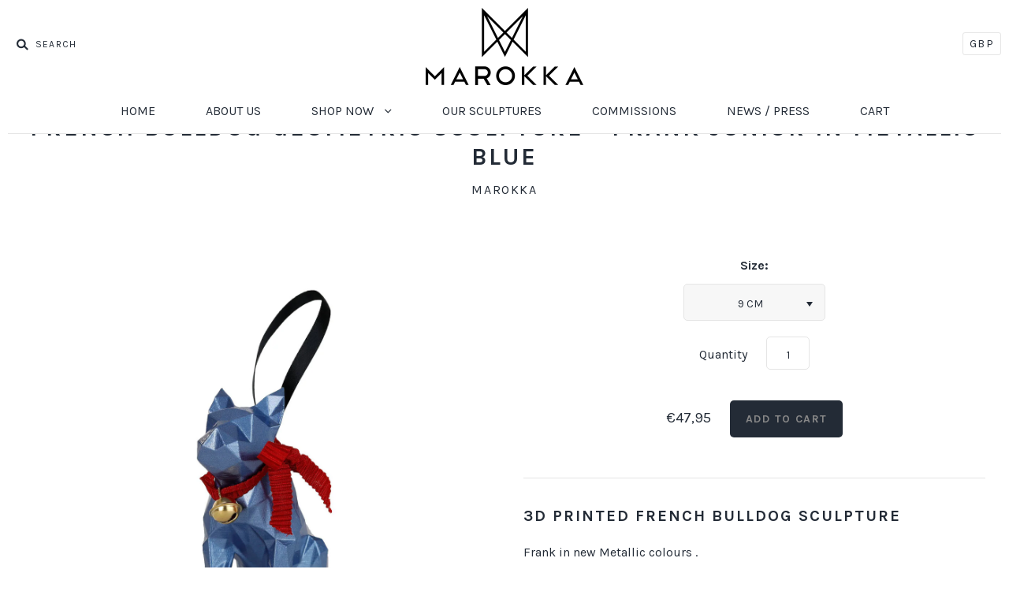

--- FILE ---
content_type: text/html; charset=utf-8
request_url: https://marokka.com/en-de/products/french-bulldog-geometric-sculpture-frank-junior-in-metallic-blue
body_size: 27628
content:
<!doctype html>
<!--[if IE 7]><html class="no-js ie7 lt-ie8 lt-ie9 lt-ie10" lang="en"> <![endif]-->
<!--[if IE 8]><html class="no-js ie8 lt-ie9 lt-ie10" lang="en"> <![endif]-->
<!--[if IE 9]><html class="no-js ie9 lt-ie10"> <![endif]-->
<!--[if (gt IE 9)|!(IE)]><!--> <html class="no-js"> <!--<![endif]-->
<head>

  <meta charset="utf-8">
  <meta http-equiv="X-UA-Compatible" content="IE=edge,chrome=1">

  <title>
    French Bulldog Geometric sculpture - Frank Junior in Metallic blue

    

    

    
      &ndash; Marokka
    
  </title>

  
    <meta name="description" content="Geometric bulldog sculpture. Hand finished and custom made to order - can be made with or without hanging loop. Limited edition 3d printed french bulldog sculpture. Designed and made in London. Eco-friendly packaging with every purchase. Made from recyclable materials." />
  

  
    <link rel="shortcut icon" href="//marokka.com/cdn/shop/files/M_PNG_32x32.png?v=1613515217" type="image/png" />
  

  <link rel="canonical" href="https://marokka.com/en-de/products/french-bulldog-geometric-sculpture-frank-junior-in-metallic-blue" />
  <meta name="viewport" content="width=device-width" />
  <link href="https://fonts.googleapis.com/css?family=Open+Sans:300,300i,400,400i,600,600i,700,700i,800,800i" rel="stylesheet">

  <script>window.performance && window.performance.mark && window.performance.mark('shopify.content_for_header.start');</script><meta name="facebook-domain-verification" content="pknqzbg15ks6e016qto1qkq1bel24q">
<meta name="facebook-domain-verification" content="i4l6b9qz56mx93h5di1cxoem8a3ixp">
<meta name="google-site-verification" content="9XcSdKTGvxycghFbk9GSWr0c59Pblnl2VrrQjD1NtXU">
<meta id="shopify-digital-wallet" name="shopify-digital-wallet" content="/14164624/digital_wallets/dialog">
<meta name="shopify-checkout-api-token" content="45eb1e2c4006de6bf5d5d111542aace0">
<meta id="in-context-paypal-metadata" data-shop-id="14164624" data-venmo-supported="false" data-environment="production" data-locale="en_US" data-paypal-v4="true" data-currency="EUR">
<link rel="alternate" hreflang="x-default" href="https://marokka.com/products/french-bulldog-geometric-sculpture-frank-junior-in-metallic-blue">
<link rel="alternate" hreflang="en" href="https://marokka.com/products/french-bulldog-geometric-sculpture-frank-junior-in-metallic-blue">
<link rel="alternate" hreflang="en-FR" href="https://marokka.com/en-fr/products/french-bulldog-geometric-sculpture-frank-junior-in-metallic-blue">
<link rel="alternate" hreflang="en-DE" href="https://marokka.com/en-de/products/french-bulldog-geometric-sculpture-frank-junior-in-metallic-blue">
<link rel="alternate" hreflang="en-IE" href="https://marokka.com/en-ie/products/french-bulldog-geometric-sculpture-frank-junior-in-metallic-blue">
<link rel="alternate" hreflang="en-SK" href="https://marokka.com/en-sk/products/french-bulldog-geometric-sculpture-frank-junior-in-metallic-blue">
<link rel="alternate" type="application/json+oembed" href="https://marokka.com/en-de/products/french-bulldog-geometric-sculpture-frank-junior-in-metallic-blue.oembed">
<script async="async" src="/checkouts/internal/preloads.js?locale=en-DE"></script>
<link rel="preconnect" href="https://shop.app" crossorigin="anonymous">
<script async="async" src="https://shop.app/checkouts/internal/preloads.js?locale=en-DE&shop_id=14164624" crossorigin="anonymous"></script>
<script id="apple-pay-shop-capabilities" type="application/json">{"shopId":14164624,"countryCode":"GB","currencyCode":"EUR","merchantCapabilities":["supports3DS"],"merchantId":"gid:\/\/shopify\/Shop\/14164624","merchantName":"Marokka","requiredBillingContactFields":["postalAddress","email"],"requiredShippingContactFields":["postalAddress","email"],"shippingType":"shipping","supportedNetworks":["visa","maestro","masterCard","amex","discover","elo"],"total":{"type":"pending","label":"Marokka","amount":"1.00"},"shopifyPaymentsEnabled":true,"supportsSubscriptions":true}</script>
<script id="shopify-features" type="application/json">{"accessToken":"45eb1e2c4006de6bf5d5d111542aace0","betas":["rich-media-storefront-analytics"],"domain":"marokka.com","predictiveSearch":true,"shopId":14164624,"locale":"en"}</script>
<script>var Shopify = Shopify || {};
Shopify.shop = "marokka.myshopify.com";
Shopify.locale = "en";
Shopify.currency = {"active":"EUR","rate":"1.175856"};
Shopify.country = "DE";
Shopify.theme = {"name":"Pacific","id":178664455,"schema_name":"Pacific","schema_version":"v2.0.8","theme_store_id":705,"role":"main"};
Shopify.theme.handle = "null";
Shopify.theme.style = {"id":null,"handle":null};
Shopify.cdnHost = "marokka.com/cdn";
Shopify.routes = Shopify.routes || {};
Shopify.routes.root = "/en-de/";</script>
<script type="module">!function(o){(o.Shopify=o.Shopify||{}).modules=!0}(window);</script>
<script>!function(o){function n(){var o=[];function n(){o.push(Array.prototype.slice.apply(arguments))}return n.q=o,n}var t=o.Shopify=o.Shopify||{};t.loadFeatures=n(),t.autoloadFeatures=n()}(window);</script>
<script>
  window.ShopifyPay = window.ShopifyPay || {};
  window.ShopifyPay.apiHost = "shop.app\/pay";
  window.ShopifyPay.redirectState = null;
</script>
<script id="shop-js-analytics" type="application/json">{"pageType":"product"}</script>
<script defer="defer" async type="module" src="//marokka.com/cdn/shopifycloud/shop-js/modules/v2/client.init-shop-cart-sync_BT-GjEfc.en.esm.js"></script>
<script defer="defer" async type="module" src="//marokka.com/cdn/shopifycloud/shop-js/modules/v2/chunk.common_D58fp_Oc.esm.js"></script>
<script defer="defer" async type="module" src="//marokka.com/cdn/shopifycloud/shop-js/modules/v2/chunk.modal_xMitdFEc.esm.js"></script>
<script type="module">
  await import("//marokka.com/cdn/shopifycloud/shop-js/modules/v2/client.init-shop-cart-sync_BT-GjEfc.en.esm.js");
await import("//marokka.com/cdn/shopifycloud/shop-js/modules/v2/chunk.common_D58fp_Oc.esm.js");
await import("//marokka.com/cdn/shopifycloud/shop-js/modules/v2/chunk.modal_xMitdFEc.esm.js");

  window.Shopify.SignInWithShop?.initShopCartSync?.({"fedCMEnabled":true,"windoidEnabled":true});

</script>
<script>
  window.Shopify = window.Shopify || {};
  if (!window.Shopify.featureAssets) window.Shopify.featureAssets = {};
  window.Shopify.featureAssets['shop-js'] = {"shop-cart-sync":["modules/v2/client.shop-cart-sync_DZOKe7Ll.en.esm.js","modules/v2/chunk.common_D58fp_Oc.esm.js","modules/v2/chunk.modal_xMitdFEc.esm.js"],"init-fed-cm":["modules/v2/client.init-fed-cm_B6oLuCjv.en.esm.js","modules/v2/chunk.common_D58fp_Oc.esm.js","modules/v2/chunk.modal_xMitdFEc.esm.js"],"shop-cash-offers":["modules/v2/client.shop-cash-offers_D2sdYoxE.en.esm.js","modules/v2/chunk.common_D58fp_Oc.esm.js","modules/v2/chunk.modal_xMitdFEc.esm.js"],"shop-login-button":["modules/v2/client.shop-login-button_QeVjl5Y3.en.esm.js","modules/v2/chunk.common_D58fp_Oc.esm.js","modules/v2/chunk.modal_xMitdFEc.esm.js"],"pay-button":["modules/v2/client.pay-button_DXTOsIq6.en.esm.js","modules/v2/chunk.common_D58fp_Oc.esm.js","modules/v2/chunk.modal_xMitdFEc.esm.js"],"shop-button":["modules/v2/client.shop-button_DQZHx9pm.en.esm.js","modules/v2/chunk.common_D58fp_Oc.esm.js","modules/v2/chunk.modal_xMitdFEc.esm.js"],"avatar":["modules/v2/client.avatar_BTnouDA3.en.esm.js"],"init-windoid":["modules/v2/client.init-windoid_CR1B-cfM.en.esm.js","modules/v2/chunk.common_D58fp_Oc.esm.js","modules/v2/chunk.modal_xMitdFEc.esm.js"],"init-shop-for-new-customer-accounts":["modules/v2/client.init-shop-for-new-customer-accounts_C_vY_xzh.en.esm.js","modules/v2/client.shop-login-button_QeVjl5Y3.en.esm.js","modules/v2/chunk.common_D58fp_Oc.esm.js","modules/v2/chunk.modal_xMitdFEc.esm.js"],"init-shop-email-lookup-coordinator":["modules/v2/client.init-shop-email-lookup-coordinator_BI7n9ZSv.en.esm.js","modules/v2/chunk.common_D58fp_Oc.esm.js","modules/v2/chunk.modal_xMitdFEc.esm.js"],"init-shop-cart-sync":["modules/v2/client.init-shop-cart-sync_BT-GjEfc.en.esm.js","modules/v2/chunk.common_D58fp_Oc.esm.js","modules/v2/chunk.modal_xMitdFEc.esm.js"],"shop-toast-manager":["modules/v2/client.shop-toast-manager_DiYdP3xc.en.esm.js","modules/v2/chunk.common_D58fp_Oc.esm.js","modules/v2/chunk.modal_xMitdFEc.esm.js"],"init-customer-accounts":["modules/v2/client.init-customer-accounts_D9ZNqS-Q.en.esm.js","modules/v2/client.shop-login-button_QeVjl5Y3.en.esm.js","modules/v2/chunk.common_D58fp_Oc.esm.js","modules/v2/chunk.modal_xMitdFEc.esm.js"],"init-customer-accounts-sign-up":["modules/v2/client.init-customer-accounts-sign-up_iGw4briv.en.esm.js","modules/v2/client.shop-login-button_QeVjl5Y3.en.esm.js","modules/v2/chunk.common_D58fp_Oc.esm.js","modules/v2/chunk.modal_xMitdFEc.esm.js"],"shop-follow-button":["modules/v2/client.shop-follow-button_CqMgW2wH.en.esm.js","modules/v2/chunk.common_D58fp_Oc.esm.js","modules/v2/chunk.modal_xMitdFEc.esm.js"],"checkout-modal":["modules/v2/client.checkout-modal_xHeaAweL.en.esm.js","modules/v2/chunk.common_D58fp_Oc.esm.js","modules/v2/chunk.modal_xMitdFEc.esm.js"],"shop-login":["modules/v2/client.shop-login_D91U-Q7h.en.esm.js","modules/v2/chunk.common_D58fp_Oc.esm.js","modules/v2/chunk.modal_xMitdFEc.esm.js"],"lead-capture":["modules/v2/client.lead-capture_BJmE1dJe.en.esm.js","modules/v2/chunk.common_D58fp_Oc.esm.js","modules/v2/chunk.modal_xMitdFEc.esm.js"],"payment-terms":["modules/v2/client.payment-terms_Ci9AEqFq.en.esm.js","modules/v2/chunk.common_D58fp_Oc.esm.js","modules/v2/chunk.modal_xMitdFEc.esm.js"]};
</script>
<script>(function() {
  var isLoaded = false;
  function asyncLoad() {
    if (isLoaded) return;
    isLoaded = true;
    var urls = ["https:\/\/chimpstatic.com\/mcjs-connected\/js\/users\/7626ea1e8f8007a08378b8519\/9bc2e3dbb65dcbc7e4925d915.js?shop=marokka.myshopify.com","https:\/\/pso.tryjumbo.com\/shops\/5776\/script_home.js?shop=marokka.myshopify.com","https:\/\/d1an1e2qw504lz.cloudfront.net\/shop\/js\/cart-shipping-calculator-pro.min.js?shop=marokka.myshopify.com","https:\/\/d18eg7dreypte5.cloudfront.net\/browse-abandonment\/smsbump_timer.js?shop=marokka.myshopify.com","\/\/cdn.shopify.com\/proxy\/d57001df0f9e6653d45332a2bf7bad3434d7406841e9ec439f212604e0fde384\/bucket.useifsapp.com\/theme-files-min\/js\/ifs-script-tag-min.js?v=2\u0026shop=marokka.myshopify.com\u0026sp-cache-control=cHVibGljLCBtYXgtYWdlPTkwMA"];
    for (var i = 0; i < urls.length; i++) {
      var s = document.createElement('script');
      s.type = 'text/javascript';
      s.async = true;
      s.src = urls[i];
      var x = document.getElementsByTagName('script')[0];
      x.parentNode.insertBefore(s, x);
    }
  };
  if(window.attachEvent) {
    window.attachEvent('onload', asyncLoad);
  } else {
    window.addEventListener('load', asyncLoad, false);
  }
})();</script>
<script id="__st">var __st={"a":14164624,"offset":0,"reqid":"83bb3db1-2aa8-435e-9566-2b2707f9c8b8-1769432681","pageurl":"marokka.com\/en-de\/products\/french-bulldog-geometric-sculpture-frank-junior-in-metallic-blue","u":"038849087db2","p":"product","rtyp":"product","rid":6107046150339};</script>
<script>window.ShopifyPaypalV4VisibilityTracking = true;</script>
<script id="captcha-bootstrap">!function(){'use strict';const t='contact',e='account',n='new_comment',o=[[t,t],['blogs',n],['comments',n],[t,'customer']],c=[[e,'customer_login'],[e,'guest_login'],[e,'recover_customer_password'],[e,'create_customer']],r=t=>t.map((([t,e])=>`form[action*='/${t}']:not([data-nocaptcha='true']) input[name='form_type'][value='${e}']`)).join(','),a=t=>()=>t?[...document.querySelectorAll(t)].map((t=>t.form)):[];function s(){const t=[...o],e=r(t);return a(e)}const i='password',u='form_key',d=['recaptcha-v3-token','g-recaptcha-response','h-captcha-response',i],f=()=>{try{return window.sessionStorage}catch{return}},m='__shopify_v',_=t=>t.elements[u];function p(t,e,n=!1){try{const o=window.sessionStorage,c=JSON.parse(o.getItem(e)),{data:r}=function(t){const{data:e,action:n}=t;return t[m]||n?{data:e,action:n}:{data:t,action:n}}(c);for(const[e,n]of Object.entries(r))t.elements[e]&&(t.elements[e].value=n);n&&o.removeItem(e)}catch(o){console.error('form repopulation failed',{error:o})}}const l='form_type',E='cptcha';function T(t){t.dataset[E]=!0}const w=window,h=w.document,L='Shopify',v='ce_forms',y='captcha';let A=!1;((t,e)=>{const n=(g='f06e6c50-85a8-45c8-87d0-21a2b65856fe',I='https://cdn.shopify.com/shopifycloud/storefront-forms-hcaptcha/ce_storefront_forms_captcha_hcaptcha.v1.5.2.iife.js',D={infoText:'Protected by hCaptcha',privacyText:'Privacy',termsText:'Terms'},(t,e,n)=>{const o=w[L][v],c=o.bindForm;if(c)return c(t,g,e,D).then(n);var r;o.q.push([[t,g,e,D],n]),r=I,A||(h.body.append(Object.assign(h.createElement('script'),{id:'captcha-provider',async:!0,src:r})),A=!0)});var g,I,D;w[L]=w[L]||{},w[L][v]=w[L][v]||{},w[L][v].q=[],w[L][y]=w[L][y]||{},w[L][y].protect=function(t,e){n(t,void 0,e),T(t)},Object.freeze(w[L][y]),function(t,e,n,w,h,L){const[v,y,A,g]=function(t,e,n){const i=e?o:[],u=t?c:[],d=[...i,...u],f=r(d),m=r(i),_=r(d.filter((([t,e])=>n.includes(e))));return[a(f),a(m),a(_),s()]}(w,h,L),I=t=>{const e=t.target;return e instanceof HTMLFormElement?e:e&&e.form},D=t=>v().includes(t);t.addEventListener('submit',(t=>{const e=I(t);if(!e)return;const n=D(e)&&!e.dataset.hcaptchaBound&&!e.dataset.recaptchaBound,o=_(e),c=g().includes(e)&&(!o||!o.value);(n||c)&&t.preventDefault(),c&&!n&&(function(t){try{if(!f())return;!function(t){const e=f();if(!e)return;const n=_(t);if(!n)return;const o=n.value;o&&e.removeItem(o)}(t);const e=Array.from(Array(32),(()=>Math.random().toString(36)[2])).join('');!function(t,e){_(t)||t.append(Object.assign(document.createElement('input'),{type:'hidden',name:u})),t.elements[u].value=e}(t,e),function(t,e){const n=f();if(!n)return;const o=[...t.querySelectorAll(`input[type='${i}']`)].map((({name:t})=>t)),c=[...d,...o],r={};for(const[a,s]of new FormData(t).entries())c.includes(a)||(r[a]=s);n.setItem(e,JSON.stringify({[m]:1,action:t.action,data:r}))}(t,e)}catch(e){console.error('failed to persist form',e)}}(e),e.submit())}));const S=(t,e)=>{t&&!t.dataset[E]&&(n(t,e.some((e=>e===t))),T(t))};for(const o of['focusin','change'])t.addEventListener(o,(t=>{const e=I(t);D(e)&&S(e,y())}));const B=e.get('form_key'),M=e.get(l),P=B&&M;t.addEventListener('DOMContentLoaded',(()=>{const t=y();if(P)for(const e of t)e.elements[l].value===M&&p(e,B);[...new Set([...A(),...v().filter((t=>'true'===t.dataset.shopifyCaptcha))])].forEach((e=>S(e,t)))}))}(h,new URLSearchParams(w.location.search),n,t,e,['guest_login'])})(!0,!0)}();</script>
<script integrity="sha256-4kQ18oKyAcykRKYeNunJcIwy7WH5gtpwJnB7kiuLZ1E=" data-source-attribution="shopify.loadfeatures" defer="defer" src="//marokka.com/cdn/shopifycloud/storefront/assets/storefront/load_feature-a0a9edcb.js" crossorigin="anonymous"></script>
<script crossorigin="anonymous" defer="defer" src="//marokka.com/cdn/shopifycloud/storefront/assets/shopify_pay/storefront-65b4c6d7.js?v=20250812"></script>
<script data-source-attribution="shopify.dynamic_checkout.dynamic.init">var Shopify=Shopify||{};Shopify.PaymentButton=Shopify.PaymentButton||{isStorefrontPortableWallets:!0,init:function(){window.Shopify.PaymentButton.init=function(){};var t=document.createElement("script");t.src="https://marokka.com/cdn/shopifycloud/portable-wallets/latest/portable-wallets.en.js",t.type="module",document.head.appendChild(t)}};
</script>
<script data-source-attribution="shopify.dynamic_checkout.buyer_consent">
  function portableWalletsHideBuyerConsent(e){var t=document.getElementById("shopify-buyer-consent"),n=document.getElementById("shopify-subscription-policy-button");t&&n&&(t.classList.add("hidden"),t.setAttribute("aria-hidden","true"),n.removeEventListener("click",e))}function portableWalletsShowBuyerConsent(e){var t=document.getElementById("shopify-buyer-consent"),n=document.getElementById("shopify-subscription-policy-button");t&&n&&(t.classList.remove("hidden"),t.removeAttribute("aria-hidden"),n.addEventListener("click",e))}window.Shopify?.PaymentButton&&(window.Shopify.PaymentButton.hideBuyerConsent=portableWalletsHideBuyerConsent,window.Shopify.PaymentButton.showBuyerConsent=portableWalletsShowBuyerConsent);
</script>
<script data-source-attribution="shopify.dynamic_checkout.cart.bootstrap">document.addEventListener("DOMContentLoaded",(function(){function t(){return document.querySelector("shopify-accelerated-checkout-cart, shopify-accelerated-checkout")}if(t())Shopify.PaymentButton.init();else{new MutationObserver((function(e,n){t()&&(Shopify.PaymentButton.init(),n.disconnect())})).observe(document.body,{childList:!0,subtree:!0})}}));
</script>
<script id='scb4127' type='text/javascript' async='' src='https://marokka.com/cdn/shopifycloud/privacy-banner/storefront-banner.js'></script><link id="shopify-accelerated-checkout-styles" rel="stylesheet" media="screen" href="https://marokka.com/cdn/shopifycloud/portable-wallets/latest/accelerated-checkout-backwards-compat.css" crossorigin="anonymous">
<style id="shopify-accelerated-checkout-cart">
        #shopify-buyer-consent {
  margin-top: 1em;
  display: inline-block;
  width: 100%;
}

#shopify-buyer-consent.hidden {
  display: none;
}

#shopify-subscription-policy-button {
  background: none;
  border: none;
  padding: 0;
  text-decoration: underline;
  font-size: inherit;
  cursor: pointer;
}

#shopify-subscription-policy-button::before {
  box-shadow: none;
}

      </style>

<script>window.performance && window.performance.mark && window.performance.mark('shopify.content_for_header.end');</script>

  

<meta property="og:site_name" content="Marokka" />
<meta property="og:url" content="https://marokka.com/en-de/products/french-bulldog-geometric-sculpture-frank-junior-in-metallic-blue" />
<meta property="og:title" content="French Bulldog Geometric sculpture - Frank Junior in Metallic blue" />

  <meta property="og:description" content="Geometric bulldog sculpture. Hand finished and custom made to order - can be made with or without hanging loop. Limited edition 3d printed french bulldog sculpture. Designed and made in London. Eco-friendly packaging with every purchase. Made from recyclable materials." />


  <meta property="og:type" content="product">
  
    <meta property="og:image" content="http://marokka.com/cdn/shop/products/2020-08-10_09.31.22-5_grande.jpg?v=1632308252" />
    <meta property="og:image:secure_url" content="https://marokka.com/cdn/shop/products/2020-08-10_09.31.22-5_grande.jpg?v=1632308252" />
  
    <meta property="og:image" content="http://marokka.com/cdn/shop/products/2020-08-0820.43.00_grande.jpg?v=1632308252" />
    <meta property="og:image:secure_url" content="https://marokka.com/cdn/shop/products/2020-08-0820.43.00_grande.jpg?v=1632308252" />
  
    <meta property="og:image" content="http://marokka.com/cdn/shop/products/2020-08-10_09.31.22-4_grande.jpg?v=1606426319" />
    <meta property="og:image:secure_url" content="https://marokka.com/cdn/shop/products/2020-08-10_09.31.22-4_grande.jpg?v=1606426319" />
  
  <meta property="og:price:amount" content="47,95">
  <meta property="og:price:currency" content="GBP">




<meta name="twitter:card" content="summary">


  <meta name="twitter:site" content="@MarokkaDesign">



  <meta property="twitter:description" content="Geometric bulldog sculpture. Hand finished and custom made to order - can be made with or without hanging loop. Limited edition 3d printed french bulldog sculpture. Designed and made in London. Eco-friendly packaging with every purchase. Made from recyclable materials." />


<meta name="twitter:url" content="https://marokka.com/en-de/products/french-bulldog-geometric-sculpture-frank-junior-in-metallic-blue">


  <meta name="twitter:title" content="French Bulldog Geometric sculpture - Frank Junior in Metallic blue">
  <meta name="twitter:image" content="http://marokka.com/cdn/shop/products/2020-08-10_09.31.22-5_grande.jpg?v=1632308252">



  <!-- Theme CSS -->
  <link href="//marokka.com/cdn/shop/t/10/assets/theme.scss.css?v=162448414833908983971764283315" rel="stylesheet" type="text/css" media="all" />
  
  <link href="//marokka.com/cdn/shop/t/10/assets/magiczoomplus.css?v=23795209240601593611516864426" rel="stylesheet" type="text/css" media="all" />

  <!-- Third Party JS Libraries -->
  <script src="//marokka.com/cdn/shop/t/10/assets/modernizr-2.8.2.min.js?v=183020859231120956941499347485" type="text/javascript"></script>
  
  <script src="//marokka.com/cdn/shop/t/10/assets/magiczoomplus.js?v=40687221718702612541516864438" type="text/javascript"></script>
  
   <!-- Add media query support to IE8 -->
  <!--[if lt IE 9]>
  <script src="//marokka.com/cdn/shop/t/10/assets/respond.min.js?v=52248677837542619231499347487"></script>
  <link href="//marokka.com/cdn/shop/t/10/assets/respond-proxy.html" id="respond-proxy" rel="respond-proxy" />
  
  <link href="//marokka.com/search?q=d0f7d23d2de54afa0930a1d5aece92e0" id="respond-redirect" rel="respond-redirect" />
  <script src="//marokka.com/search?q=d0f7d23d2de54afa0930a1d5aece92e0" type="text/javascript"></script>
  <![endif]-->

  <!-- Theme object -->
  <script>

  window.Shop = {};

  Shop.version = "2.0.8";

  Shop.currency = "GBP";
  Shop.moneyFormat = "€{{amount_with_comma_separator}}";
  Shop.moneyFormatCurrency = "€{{amount_with_comma_separator}} EUR";

  

  

  

  
    /*
      Override the default Shop.moneyFormat for recalculating
      prices on the product and cart templates.
    */
    Shop.currencySwitcher = true;
    Shop.moneyFormat = "€{{amount_with_comma_separator}}";
    Shop.currencySwitcherFormat = "money_with_currency_format";
    Shop.defaultCurrency = Shop.currency;
  

</script>



	
    
    <script src="//marokka.com/cdn/shop/t/10/assets/magic360.js?v=96542761279408539161502730825" type="text/javascript"></script>
    <link href="//marokka.com/cdn/shop/t/10/assets/magic360.css?v=152530544627830286701501577215" rel="stylesheet" type="text/css" media="all" />
    <link href="//marokka.com/cdn/shop/t/10/assets/magic360.additional.css?v=16518800041290088051501577217" rel="stylesheet" type="text/css" media="all" />
    <script type="text/javascript">
    Magic360.options = {
		'autospin-direction':'clockwise',
		'columns':36,
		'rows':1,
		'magnify':true,
		'magnifier-width':'60%',
		'magnifier-shape':'inner',
		'fullscreen':true,
		'spin':'drag',
		'speed':50,
		'mousewheel-step':1,
		'autospin-speed':4000,
		'smoothing':true,
		'autospin':'once',
		'autospin-start':'load,hover',
		'autospin-stop':'click',
		'initialize-on':'load',
		'start-column':1,
		'start-row':'auto',
		'loop-column':true,
		'loop-row':false,
		'reverse-column':false,
		'reverse-row':false,
		'column-increment':1,
		'row-increment':1,
		'hint':true
    }
    Magic360.lang = {
		'loading-text':'Loading...',
		'fullscreen-loading-text':'Loading large spin...',
		'hint-text':'Drag to spin',
		'mobile-hint-text':'Swipe to spin'
    }
    </script>
    

<script>
window.mlvedaShopCurrency = "GBP";
window.shopCurrency = "GBP";
window.supported_currencies = "CAD EUR GBP USD";
</script>

<link href="https://monorail-edge.shopifysvc.com" rel="dns-prefetch">
<script>(function(){if ("sendBeacon" in navigator && "performance" in window) {try {var session_token_from_headers = performance.getEntriesByType('navigation')[0].serverTiming.find(x => x.name == '_s').description;} catch {var session_token_from_headers = undefined;}var session_cookie_matches = document.cookie.match(/_shopify_s=([^;]*)/);var session_token_from_cookie = session_cookie_matches && session_cookie_matches.length === 2 ? session_cookie_matches[1] : "";var session_token = session_token_from_headers || session_token_from_cookie || "";function handle_abandonment_event(e) {var entries = performance.getEntries().filter(function(entry) {return /monorail-edge.shopifysvc.com/.test(entry.name);});if (!window.abandonment_tracked && entries.length === 0) {window.abandonment_tracked = true;var currentMs = Date.now();var navigation_start = performance.timing.navigationStart;var payload = {shop_id: 14164624,url: window.location.href,navigation_start,duration: currentMs - navigation_start,session_token,page_type: "product"};window.navigator.sendBeacon("https://monorail-edge.shopifysvc.com/v1/produce", JSON.stringify({schema_id: "online_store_buyer_site_abandonment/1.1",payload: payload,metadata: {event_created_at_ms: currentMs,event_sent_at_ms: currentMs}}));}}window.addEventListener('pagehide', handle_abandonment_event);}}());</script>
<script id="web-pixels-manager-setup">(function e(e,d,r,n,o){if(void 0===o&&(o={}),!Boolean(null===(a=null===(i=window.Shopify)||void 0===i?void 0:i.analytics)||void 0===a?void 0:a.replayQueue)){var i,a;window.Shopify=window.Shopify||{};var t=window.Shopify;t.analytics=t.analytics||{};var s=t.analytics;s.replayQueue=[],s.publish=function(e,d,r){return s.replayQueue.push([e,d,r]),!0};try{self.performance.mark("wpm:start")}catch(e){}var l=function(){var e={modern:/Edge?\/(1{2}[4-9]|1[2-9]\d|[2-9]\d{2}|\d{4,})\.\d+(\.\d+|)|Firefox\/(1{2}[4-9]|1[2-9]\d|[2-9]\d{2}|\d{4,})\.\d+(\.\d+|)|Chrom(ium|e)\/(9{2}|\d{3,})\.\d+(\.\d+|)|(Maci|X1{2}).+ Version\/(15\.\d+|(1[6-9]|[2-9]\d|\d{3,})\.\d+)([,.]\d+|)( \(\w+\)|)( Mobile\/\w+|) Safari\/|Chrome.+OPR\/(9{2}|\d{3,})\.\d+\.\d+|(CPU[ +]OS|iPhone[ +]OS|CPU[ +]iPhone|CPU IPhone OS|CPU iPad OS)[ +]+(15[._]\d+|(1[6-9]|[2-9]\d|\d{3,})[._]\d+)([._]\d+|)|Android:?[ /-](13[3-9]|1[4-9]\d|[2-9]\d{2}|\d{4,})(\.\d+|)(\.\d+|)|Android.+Firefox\/(13[5-9]|1[4-9]\d|[2-9]\d{2}|\d{4,})\.\d+(\.\d+|)|Android.+Chrom(ium|e)\/(13[3-9]|1[4-9]\d|[2-9]\d{2}|\d{4,})\.\d+(\.\d+|)|SamsungBrowser\/([2-9]\d|\d{3,})\.\d+/,legacy:/Edge?\/(1[6-9]|[2-9]\d|\d{3,})\.\d+(\.\d+|)|Firefox\/(5[4-9]|[6-9]\d|\d{3,})\.\d+(\.\d+|)|Chrom(ium|e)\/(5[1-9]|[6-9]\d|\d{3,})\.\d+(\.\d+|)([\d.]+$|.*Safari\/(?![\d.]+ Edge\/[\d.]+$))|(Maci|X1{2}).+ Version\/(10\.\d+|(1[1-9]|[2-9]\d|\d{3,})\.\d+)([,.]\d+|)( \(\w+\)|)( Mobile\/\w+|) Safari\/|Chrome.+OPR\/(3[89]|[4-9]\d|\d{3,})\.\d+\.\d+|(CPU[ +]OS|iPhone[ +]OS|CPU[ +]iPhone|CPU IPhone OS|CPU iPad OS)[ +]+(10[._]\d+|(1[1-9]|[2-9]\d|\d{3,})[._]\d+)([._]\d+|)|Android:?[ /-](13[3-9]|1[4-9]\d|[2-9]\d{2}|\d{4,})(\.\d+|)(\.\d+|)|Mobile Safari.+OPR\/([89]\d|\d{3,})\.\d+\.\d+|Android.+Firefox\/(13[5-9]|1[4-9]\d|[2-9]\d{2}|\d{4,})\.\d+(\.\d+|)|Android.+Chrom(ium|e)\/(13[3-9]|1[4-9]\d|[2-9]\d{2}|\d{4,})\.\d+(\.\d+|)|Android.+(UC? ?Browser|UCWEB|U3)[ /]?(15\.([5-9]|\d{2,})|(1[6-9]|[2-9]\d|\d{3,})\.\d+)\.\d+|SamsungBrowser\/(5\.\d+|([6-9]|\d{2,})\.\d+)|Android.+MQ{2}Browser\/(14(\.(9|\d{2,})|)|(1[5-9]|[2-9]\d|\d{3,})(\.\d+|))(\.\d+|)|K[Aa][Ii]OS\/(3\.\d+|([4-9]|\d{2,})\.\d+)(\.\d+|)/},d=e.modern,r=e.legacy,n=navigator.userAgent;return n.match(d)?"modern":n.match(r)?"legacy":"unknown"}(),u="modern"===l?"modern":"legacy",c=(null!=n?n:{modern:"",legacy:""})[u],f=function(e){return[e.baseUrl,"/wpm","/b",e.hashVersion,"modern"===e.buildTarget?"m":"l",".js"].join("")}({baseUrl:d,hashVersion:r,buildTarget:u}),m=function(e){var d=e.version,r=e.bundleTarget,n=e.surface,o=e.pageUrl,i=e.monorailEndpoint;return{emit:function(e){var a=e.status,t=e.errorMsg,s=(new Date).getTime(),l=JSON.stringify({metadata:{event_sent_at_ms:s},events:[{schema_id:"web_pixels_manager_load/3.1",payload:{version:d,bundle_target:r,page_url:o,status:a,surface:n,error_msg:t},metadata:{event_created_at_ms:s}}]});if(!i)return console&&console.warn&&console.warn("[Web Pixels Manager] No Monorail endpoint provided, skipping logging."),!1;try{return self.navigator.sendBeacon.bind(self.navigator)(i,l)}catch(e){}var u=new XMLHttpRequest;try{return u.open("POST",i,!0),u.setRequestHeader("Content-Type","text/plain"),u.send(l),!0}catch(e){return console&&console.warn&&console.warn("[Web Pixels Manager] Got an unhandled error while logging to Monorail."),!1}}}}({version:r,bundleTarget:l,surface:e.surface,pageUrl:self.location.href,monorailEndpoint:e.monorailEndpoint});try{o.browserTarget=l,function(e){var d=e.src,r=e.async,n=void 0===r||r,o=e.onload,i=e.onerror,a=e.sri,t=e.scriptDataAttributes,s=void 0===t?{}:t,l=document.createElement("script"),u=document.querySelector("head"),c=document.querySelector("body");if(l.async=n,l.src=d,a&&(l.integrity=a,l.crossOrigin="anonymous"),s)for(var f in s)if(Object.prototype.hasOwnProperty.call(s,f))try{l.dataset[f]=s[f]}catch(e){}if(o&&l.addEventListener("load",o),i&&l.addEventListener("error",i),u)u.appendChild(l);else{if(!c)throw new Error("Did not find a head or body element to append the script");c.appendChild(l)}}({src:f,async:!0,onload:function(){if(!function(){var e,d;return Boolean(null===(d=null===(e=window.Shopify)||void 0===e?void 0:e.analytics)||void 0===d?void 0:d.initialized)}()){var d=window.webPixelsManager.init(e)||void 0;if(d){var r=window.Shopify.analytics;r.replayQueue.forEach((function(e){var r=e[0],n=e[1],o=e[2];d.publishCustomEvent(r,n,o)})),r.replayQueue=[],r.publish=d.publishCustomEvent,r.visitor=d.visitor,r.initialized=!0}}},onerror:function(){return m.emit({status:"failed",errorMsg:"".concat(f," has failed to load")})},sri:function(e){var d=/^sha384-[A-Za-z0-9+/=]+$/;return"string"==typeof e&&d.test(e)}(c)?c:"",scriptDataAttributes:o}),m.emit({status:"loading"})}catch(e){m.emit({status:"failed",errorMsg:(null==e?void 0:e.message)||"Unknown error"})}}})({shopId: 14164624,storefrontBaseUrl: "https://marokka.com",extensionsBaseUrl: "https://extensions.shopifycdn.com/cdn/shopifycloud/web-pixels-manager",monorailEndpoint: "https://monorail-edge.shopifysvc.com/unstable/produce_batch",surface: "storefront-renderer",enabledBetaFlags: ["2dca8a86"],webPixelsConfigList: [{"id":"591790275","configuration":"{\"store\":\"marokka.myshopify.com\"}","eventPayloadVersion":"v1","runtimeContext":"STRICT","scriptVersion":"8450b52b59e80bfb2255f1e069ee1acd","type":"APP","apiClientId":740217,"privacyPurposes":["ANALYTICS","MARKETING","SALE_OF_DATA"],"dataSharingAdjustments":{"protectedCustomerApprovalScopes":["read_customer_address","read_customer_email","read_customer_name","read_customer_personal_data","read_customer_phone"]}},{"id":"426410179","configuration":"{\"config\":\"{\\\"pixel_id\\\":\\\"GT-NNXB23L\\\",\\\"google_tag_ids\\\":[\\\"GT-NNXB23L\\\"],\\\"target_country\\\":\\\"GB\\\",\\\"gtag_events\\\":[{\\\"type\\\":\\\"view_item\\\",\\\"action_label\\\":\\\"MC-RRJ5DJ1THF\\\"},{\\\"type\\\":\\\"purchase\\\",\\\"action_label\\\":\\\"MC-RRJ5DJ1THF\\\"},{\\\"type\\\":\\\"page_view\\\",\\\"action_label\\\":\\\"MC-RRJ5DJ1THF\\\"}],\\\"enable_monitoring_mode\\\":false}\"}","eventPayloadVersion":"v1","runtimeContext":"OPEN","scriptVersion":"b2a88bafab3e21179ed38636efcd8a93","type":"APP","apiClientId":1780363,"privacyPurposes":[],"dataSharingAdjustments":{"protectedCustomerApprovalScopes":["read_customer_address","read_customer_email","read_customer_name","read_customer_personal_data","read_customer_phone"]}},{"id":"179667139","configuration":"{\"pixel_id\":\"749761195607766\",\"pixel_type\":\"facebook_pixel\",\"metaapp_system_user_token\":\"-\"}","eventPayloadVersion":"v1","runtimeContext":"OPEN","scriptVersion":"ca16bc87fe92b6042fbaa3acc2fbdaa6","type":"APP","apiClientId":2329312,"privacyPurposes":["ANALYTICS","MARKETING","SALE_OF_DATA"],"dataSharingAdjustments":{"protectedCustomerApprovalScopes":["read_customer_address","read_customer_email","read_customer_name","read_customer_personal_data","read_customer_phone"]}},{"id":"57966787","configuration":"{\"tagID\":\"2612877807434\"}","eventPayloadVersion":"v1","runtimeContext":"STRICT","scriptVersion":"18031546ee651571ed29edbe71a3550b","type":"APP","apiClientId":3009811,"privacyPurposes":["ANALYTICS","MARKETING","SALE_OF_DATA"],"dataSharingAdjustments":{"protectedCustomerApprovalScopes":["read_customer_address","read_customer_email","read_customer_name","read_customer_personal_data","read_customer_phone"]}},{"id":"52854979","eventPayloadVersion":"v1","runtimeContext":"LAX","scriptVersion":"1","type":"CUSTOM","privacyPurposes":["MARKETING"],"name":"Meta pixel (migrated)"},{"id":"78119107","eventPayloadVersion":"v1","runtimeContext":"LAX","scriptVersion":"1","type":"CUSTOM","privacyPurposes":["ANALYTICS"],"name":"Google Analytics tag (migrated)"},{"id":"shopify-app-pixel","configuration":"{}","eventPayloadVersion":"v1","runtimeContext":"STRICT","scriptVersion":"0450","apiClientId":"shopify-pixel","type":"APP","privacyPurposes":["ANALYTICS","MARKETING"]},{"id":"shopify-custom-pixel","eventPayloadVersion":"v1","runtimeContext":"LAX","scriptVersion":"0450","apiClientId":"shopify-pixel","type":"CUSTOM","privacyPurposes":["ANALYTICS","MARKETING"]}],isMerchantRequest: false,initData: {"shop":{"name":"Marokka","paymentSettings":{"currencyCode":"GBP"},"myshopifyDomain":"marokka.myshopify.com","countryCode":"GB","storefrontUrl":"https:\/\/marokka.com\/en-de"},"customer":null,"cart":null,"checkout":null,"productVariants":[{"price":{"amount":47.95,"currencyCode":"EUR"},"product":{"title":"French Bulldog Geometric sculpture - Frank Junior in Metallic blue","vendor":"Marokka","id":"6107046150339","untranslatedTitle":"French Bulldog Geometric sculpture - Frank Junior in Metallic blue","url":"\/en-de\/products\/french-bulldog-geometric-sculpture-frank-junior-in-metallic-blue","type":"Sculpture"},"id":"37627610497219","image":{"src":"\/\/marokka.com\/cdn\/shop\/products\/2020-08-10_09.31.22-5.jpg?v=1632308252"},"sku":null,"title":"9 CM","untranslatedTitle":"9 CM"},{"price":{"amount":76.95,"currencyCode":"EUR"},"product":{"title":"French Bulldog Geometric sculpture - Frank Junior in Metallic blue","vendor":"Marokka","id":"6107046150339","untranslatedTitle":"French Bulldog Geometric sculpture - Frank Junior in Metallic blue","url":"\/en-de\/products\/french-bulldog-geometric-sculpture-frank-junior-in-metallic-blue","type":"Sculpture"},"id":"37627610529987","image":{"src":"\/\/marokka.com\/cdn\/shop\/products\/2020-08-10_09.31.22-4.jpg?v=1606426319"},"sku":null,"title":"13 CM","untranslatedTitle":"13 CM"}],"purchasingCompany":null},},"https://marokka.com/cdn","fcfee988w5aeb613cpc8e4bc33m6693e112",{"modern":"","legacy":""},{"shopId":"14164624","storefrontBaseUrl":"https:\/\/marokka.com","extensionBaseUrl":"https:\/\/extensions.shopifycdn.com\/cdn\/shopifycloud\/web-pixels-manager","surface":"storefront-renderer","enabledBetaFlags":"[\"2dca8a86\"]","isMerchantRequest":"false","hashVersion":"fcfee988w5aeb613cpc8e4bc33m6693e112","publish":"custom","events":"[[\"page_viewed\",{}],[\"product_viewed\",{\"productVariant\":{\"price\":{\"amount\":47.95,\"currencyCode\":\"EUR\"},\"product\":{\"title\":\"French Bulldog Geometric sculpture - Frank Junior in Metallic blue\",\"vendor\":\"Marokka\",\"id\":\"6107046150339\",\"untranslatedTitle\":\"French Bulldog Geometric sculpture - Frank Junior in Metallic blue\",\"url\":\"\/en-de\/products\/french-bulldog-geometric-sculpture-frank-junior-in-metallic-blue\",\"type\":\"Sculpture\"},\"id\":\"37627610497219\",\"image\":{\"src\":\"\/\/marokka.com\/cdn\/shop\/products\/2020-08-10_09.31.22-5.jpg?v=1632308252\"},\"sku\":null,\"title\":\"9 CM\",\"untranslatedTitle\":\"9 CM\"}}]]"});</script><script>
  window.ShopifyAnalytics = window.ShopifyAnalytics || {};
  window.ShopifyAnalytics.meta = window.ShopifyAnalytics.meta || {};
  window.ShopifyAnalytics.meta.currency = 'EUR';
  var meta = {"product":{"id":6107046150339,"gid":"gid:\/\/shopify\/Product\/6107046150339","vendor":"Marokka","type":"Sculpture","handle":"french-bulldog-geometric-sculpture-frank-junior-in-metallic-blue","variants":[{"id":37627610497219,"price":4795,"name":"French Bulldog Geometric sculpture - Frank Junior in Metallic blue - 9 CM","public_title":"9 CM","sku":null},{"id":37627610529987,"price":7695,"name":"French Bulldog Geometric sculpture - Frank Junior in Metallic blue - 13 CM","public_title":"13 CM","sku":null}],"remote":false},"page":{"pageType":"product","resourceType":"product","resourceId":6107046150339,"requestId":"83bb3db1-2aa8-435e-9566-2b2707f9c8b8-1769432681"}};
  for (var attr in meta) {
    window.ShopifyAnalytics.meta[attr] = meta[attr];
  }
</script>
<script class="analytics">
  (function () {
    var customDocumentWrite = function(content) {
      var jquery = null;

      if (window.jQuery) {
        jquery = window.jQuery;
      } else if (window.Checkout && window.Checkout.$) {
        jquery = window.Checkout.$;
      }

      if (jquery) {
        jquery('body').append(content);
      }
    };

    var hasLoggedConversion = function(token) {
      if (token) {
        return document.cookie.indexOf('loggedConversion=' + token) !== -1;
      }
      return false;
    }

    var setCookieIfConversion = function(token) {
      if (token) {
        var twoMonthsFromNow = new Date(Date.now());
        twoMonthsFromNow.setMonth(twoMonthsFromNow.getMonth() + 2);

        document.cookie = 'loggedConversion=' + token + '; expires=' + twoMonthsFromNow;
      }
    }

    var trekkie = window.ShopifyAnalytics.lib = window.trekkie = window.trekkie || [];
    if (trekkie.integrations) {
      return;
    }
    trekkie.methods = [
      'identify',
      'page',
      'ready',
      'track',
      'trackForm',
      'trackLink'
    ];
    trekkie.factory = function(method) {
      return function() {
        var args = Array.prototype.slice.call(arguments);
        args.unshift(method);
        trekkie.push(args);
        return trekkie;
      };
    };
    for (var i = 0; i < trekkie.methods.length; i++) {
      var key = trekkie.methods[i];
      trekkie[key] = trekkie.factory(key);
    }
    trekkie.load = function(config) {
      trekkie.config = config || {};
      trekkie.config.initialDocumentCookie = document.cookie;
      var first = document.getElementsByTagName('script')[0];
      var script = document.createElement('script');
      script.type = 'text/javascript';
      script.onerror = function(e) {
        var scriptFallback = document.createElement('script');
        scriptFallback.type = 'text/javascript';
        scriptFallback.onerror = function(error) {
                var Monorail = {
      produce: function produce(monorailDomain, schemaId, payload) {
        var currentMs = new Date().getTime();
        var event = {
          schema_id: schemaId,
          payload: payload,
          metadata: {
            event_created_at_ms: currentMs,
            event_sent_at_ms: currentMs
          }
        };
        return Monorail.sendRequest("https://" + monorailDomain + "/v1/produce", JSON.stringify(event));
      },
      sendRequest: function sendRequest(endpointUrl, payload) {
        // Try the sendBeacon API
        if (window && window.navigator && typeof window.navigator.sendBeacon === 'function' && typeof window.Blob === 'function' && !Monorail.isIos12()) {
          var blobData = new window.Blob([payload], {
            type: 'text/plain'
          });

          if (window.navigator.sendBeacon(endpointUrl, blobData)) {
            return true;
          } // sendBeacon was not successful

        } // XHR beacon

        var xhr = new XMLHttpRequest();

        try {
          xhr.open('POST', endpointUrl);
          xhr.setRequestHeader('Content-Type', 'text/plain');
          xhr.send(payload);
        } catch (e) {
          console.log(e);
        }

        return false;
      },
      isIos12: function isIos12() {
        return window.navigator.userAgent.lastIndexOf('iPhone; CPU iPhone OS 12_') !== -1 || window.navigator.userAgent.lastIndexOf('iPad; CPU OS 12_') !== -1;
      }
    };
    Monorail.produce('monorail-edge.shopifysvc.com',
      'trekkie_storefront_load_errors/1.1',
      {shop_id: 14164624,
      theme_id: 178664455,
      app_name: "storefront",
      context_url: window.location.href,
      source_url: "//marokka.com/cdn/s/trekkie.storefront.8d95595f799fbf7e1d32231b9a28fd43b70c67d3.min.js"});

        };
        scriptFallback.async = true;
        scriptFallback.src = '//marokka.com/cdn/s/trekkie.storefront.8d95595f799fbf7e1d32231b9a28fd43b70c67d3.min.js';
        first.parentNode.insertBefore(scriptFallback, first);
      };
      script.async = true;
      script.src = '//marokka.com/cdn/s/trekkie.storefront.8d95595f799fbf7e1d32231b9a28fd43b70c67d3.min.js';
      first.parentNode.insertBefore(script, first);
    };
    trekkie.load(
      {"Trekkie":{"appName":"storefront","development":false,"defaultAttributes":{"shopId":14164624,"isMerchantRequest":null,"themeId":178664455,"themeCityHash":"15813078171199277369","contentLanguage":"en","currency":"EUR","eventMetadataId":"a6306639-6c5e-407e-9e28-96f8bd3f6979"},"isServerSideCookieWritingEnabled":true,"monorailRegion":"shop_domain","enabledBetaFlags":["65f19447"]},"Session Attribution":{},"S2S":{"facebookCapiEnabled":true,"source":"trekkie-storefront-renderer","apiClientId":580111}}
    );

    var loaded = false;
    trekkie.ready(function() {
      if (loaded) return;
      loaded = true;

      window.ShopifyAnalytics.lib = window.trekkie;

      var originalDocumentWrite = document.write;
      document.write = customDocumentWrite;
      try { window.ShopifyAnalytics.merchantGoogleAnalytics.call(this); } catch(error) {};
      document.write = originalDocumentWrite;

      window.ShopifyAnalytics.lib.page(null,{"pageType":"product","resourceType":"product","resourceId":6107046150339,"requestId":"83bb3db1-2aa8-435e-9566-2b2707f9c8b8-1769432681","shopifyEmitted":true});

      var match = window.location.pathname.match(/checkouts\/(.+)\/(thank_you|post_purchase)/)
      var token = match? match[1]: undefined;
      if (!hasLoggedConversion(token)) {
        setCookieIfConversion(token);
        window.ShopifyAnalytics.lib.track("Viewed Product",{"currency":"EUR","variantId":37627610497219,"productId":6107046150339,"productGid":"gid:\/\/shopify\/Product\/6107046150339","name":"French Bulldog Geometric sculpture - Frank Junior in Metallic blue - 9 CM","price":"47.95","sku":null,"brand":"Marokka","variant":"9 CM","category":"Sculpture","nonInteraction":true,"remote":false},undefined,undefined,{"shopifyEmitted":true});
      window.ShopifyAnalytics.lib.track("monorail:\/\/trekkie_storefront_viewed_product\/1.1",{"currency":"EUR","variantId":37627610497219,"productId":6107046150339,"productGid":"gid:\/\/shopify\/Product\/6107046150339","name":"French Bulldog Geometric sculpture - Frank Junior in Metallic blue - 9 CM","price":"47.95","sku":null,"brand":"Marokka","variant":"9 CM","category":"Sculpture","nonInteraction":true,"remote":false,"referer":"https:\/\/marokka.com\/en-de\/products\/french-bulldog-geometric-sculpture-frank-junior-in-metallic-blue"});
      }
    });


        var eventsListenerScript = document.createElement('script');
        eventsListenerScript.async = true;
        eventsListenerScript.src = "//marokka.com/cdn/shopifycloud/storefront/assets/shop_events_listener-3da45d37.js";
        document.getElementsByTagName('head')[0].appendChild(eventsListenerScript);

})();</script>
  <script>
  if (!window.ga || (window.ga && typeof window.ga !== 'function')) {
    window.ga = function ga() {
      (window.ga.q = window.ga.q || []).push(arguments);
      if (window.Shopify && window.Shopify.analytics && typeof window.Shopify.analytics.publish === 'function') {
        window.Shopify.analytics.publish("ga_stub_called", {}, {sendTo: "google_osp_migration"});
      }
      console.error("Shopify's Google Analytics stub called with:", Array.from(arguments), "\nSee https://help.shopify.com/manual/promoting-marketing/pixels/pixel-migration#google for more information.");
    };
    if (window.Shopify && window.Shopify.analytics && typeof window.Shopify.analytics.publish === 'function') {
      window.Shopify.analytics.publish("ga_stub_initialized", {}, {sendTo: "google_osp_migration"});
    }
  }
</script>
<script
  defer
  src="https://marokka.com/cdn/shopifycloud/perf-kit/shopify-perf-kit-3.0.4.min.js"
  data-application="storefront-renderer"
  data-shop-id="14164624"
  data-render-region="gcp-us-east1"
  data-page-type="product"
  data-theme-instance-id="178664455"
  data-theme-name="Pacific"
  data-theme-version="v2.0.8"
  data-monorail-region="shop_domain"
  data-resource-timing-sampling-rate="10"
  data-shs="true"
  data-shs-beacon="true"
  data-shs-export-with-fetch="true"
  data-shs-logs-sample-rate="1"
  data-shs-beacon-endpoint="https://marokka.com/api/collect"
></script>
</head>




<body class=" sidebar-disabled template-product">

  <div id="shopify-section-header" class="shopify-section section-header"><div data-section-id="header" data-section-type="header">
    <div class="header-promo-wrapper">
      <div class="header-promo">
        <p class="header-promo-text"><a href="https://marokka.myshopify.com">Return Home</a></p>
      </div>
    </div>
  

  <div class="main-header-wrapper">
    <header class="main-header clearfix" role="banner">

      <form class="header-search-form" action="/search" method="get">
        <input class="header-search-input" name="q" type="text" placeholder="Search" />
      </form>

      <div class="branding">
        
          <a class="logo" href="/">
            <img
              src="//marokka.com/cdn/shop/files/MAROKKA_LOGO_small_icon-Sharp-thin_400x200.png?v=1613515154"
              alt="Marokka"
              style="max-width: 200px;">
          </a>
        
      </div>

      <div class="header-tools">
        <a class="cart-count contain-count" href="/cart">
          <span class="bag-count">0</span>
          <span class="bag-text">items</span>
        </a>

        

  <div class="select-wrapper currency-switcher">
    <div class="selected-currency"></div>
    <select id="currencies" name="currencies">
      
      
      <option value="GBP" selected="selected">GBP</option>
      
        
      
    </select>
  </div>


      </div>

      <div class="mobile-header-tools">
        <span class="mobile-header-search-toggle">&#57346;</span>
        <a class="mobile-cart-count contain-count" href="/cart">&#57348; <span class="bag-count">0</span></a>
        <span class="mobile-navigation-toggle"><span></span></span>
      </div>

      <nav class="navigation">
        <ul class="navigation-first-tier">
          
            
              


              <li class=" regular-nav">
                <a href="/en-de">HOME </a>
                
              </li>
            
          
            
              


              <li class=" regular-nav">
                <a href="/en-de/pages/about-us">ABOUT US </a>
                
              </li>
            
          
            
              


              <li class="has-dropdown regular-nav">
                <a href="/en-de/collections">SHOP NOW  <span class="mobile-tier-toggle"></span></a>
                
                  <ul class="navigation-second-tier">
                    
                      


                      <li class="has-dropdown">
                        <a href="/en-de/collections/eco-friendly-gifts">ECO-FRIENDLY GIFTS <span class="mobile-tier-toggle"></span></a>
                        
                          <ul class="navigation-third-tier">
                            
                              


                              <li class="">
                                <a href="/en-de/collections/handmade-luxury-candles">Handmade Natural Wax Candles </a>
                                
                              </li>
                            
                              


                              <li class="">
                                <a href="/en-de/collections/vegan-leather-bags">Vegan Leather Bags </a>
                                
                              </li>
                            
                              


                              <li class="">
                                <a href="/en-de/collections/handmade-umbrellas">Handmade British Umbrellas </a>
                                
                              </li>
                            
                              


                              <li class="">
                                <a href="/en-de/collections/wrapping-paper">Gift Wrapping Paper </a>
                                
                              </li>
                            
                              


                              <li class="">
                                <a href="/en-de/products/frank-tote-bag">Tote bags </a>
                                
                              </li>
                            
                              


                              <li class="">
                                <a href="/en-de/collections/phone-cases-card-holder-and-mirror">Phone Cases </a>
                                
                              </li>
                            
                          </ul>
                        
                      </li>
                    
                      


                      <li class="has-dropdown">
                        <a href="/en-de/collections/home-accessories">HOME ACCESSORIES <span class="mobile-tier-toggle"></span></a>
                        
                          <ul class="navigation-third-tier">
                            
                              


                              <li class="">
                                <a href="/en-de/collections/geometric-prints">Geometric Prints </a>
                                
                              </li>
                            
                              


                              <li class="">
                                <a href="/en-de/collections/luxury-indoor-outdoor-cushions">Luxury Indoor / Outdoor Cushions </a>
                                
                              </li>
                            
                          </ul>
                        
                      </li>
                    
                      


                      <li class="has-dropdown">
                        <a href="/en-de#">SHOP BY COLLECTION <span class="mobile-tier-toggle"></span></a>
                        
                          <ul class="navigation-third-tier">
                            
                              


                              <li class="">
                                <a href="/en-de/collections/french-bulldog-sculpture">FRANK French Bulldog Sculpture  </a>
                                
                              </li>
                            
                              


                              <li class="">
                                <a href="/en-de/collections/gorilla">GUS the Gorilla </a>
                                
                              </li>
                            
                              


                              <li class="">
                                <a href="/en-de/collections/cheetah-collection">AVA the Cheetah </a>
                                
                              </li>
                            
                              


                              <li class="">
                                <a href="/en-de/collections/skull-collection">YORICK the Skull </a>
                                
                              </li>
                            
                          </ul>
                        
                      </li>
                    
                      


                      <li class="">
                        <a href="/en-de/collections/french-bulldog-sculpture">French Bulldog Sculpture -Frank </a>
                        
                      </li>
                    
                      


                      <li class="">
                        <a href="/en-de/collections/gorilla">Gorilla Collection GUS </a>
                        
                      </li>
                    
                      


                      <li class="">
                        <a href="/en-de/collections/skull-collection">The YORICK Collection - Skull Sculpture </a>
                        
                      </li>
                    
                      


                      <li class="">
                        <a href="/en-de/collections/cheetah-collection">The AVA Collection - Cheetah Art Print Lenticular </a>
                        
                      </li>
                    
                      


                      <li class="">
                        <a href="/en-de/collections/the-baxy-collection-geometric-badger-sculpture">The BAXY Collection - Geometric Badger Sculpture </a>
                        
                      </li>
                    
                  </ul>
                
              </li>
            
          
            
              


              <li class=" regular-nav">
                <a href="/en-de/pages/sculptures">OUR SCULPTURES </a>
                
              </li>
            
          
            
              


              <li class=" regular-nav">
                <a href="/en-de/pages/sculpture-commissions">COMMISSIONS </a>
                
              </li>
            
          
            
              


              <li class=" regular-nav">
                <a href="/en-de/blogs/news-and-press">NEWS / PRESS </a>
                
              </li>
            
          
            
              


              <li class=" regular-nav">
                <a href="https://www.marokka.com/cart">CART </a>
                
              </li>
            
          
        </ul>
      </nav>

    </header>
  </div>

</div>



</div>

  <div class="main-content-wrapper">

    
      <div class="page-header">
        <div class="breadcrumbs">

  <a href="/">Home</a> <span class="divider">/</span>

  
    
      <a href="/collections">All Products</a> <span class="divider">/</span> <a href="/en-de/collections/geometric-sculptures">Artisanal Sculptures</a>
    
      <span class="divider">/</span> <span>French Bulldog Geometric sculpture - Frank Junior in Metallic blue</span>
  

</div>



  <div class="product-details">
    <h1 class="page-title" itemprop="name">French Bulldog Geometric sculpture - Frank Junior in Metallic blue</h1>
    <a class="product-vendor vendor" href="/en-de/collections/vendors?q=Marokka">Marokka</a>
  </div>


      </div>
    

    <div class="main-content landing-page">
      




<div id="shopify-section-page-product-original" class="shopify-section section-product"><div data-section-id="page-product-original" data-section-type="page-product">

  
  
  
  
  
  

  
  

  <div class="product-wrap two-column clearfix" itemscope itemtype="http://schema.org/Product">

    

    

    
    

    

    
    

    
    

    
      
          
  <div class="product-images clearfix">
    <div class="product-main-image zoom-active">
      

      <img alt="French Bulldog Geometric sculpture - Frank Junior in Metallic blue" src="//marokka.com/cdn/shop/products/2020-08-10_09.31.22-5_1280x1280.jpg?v=1632308252">

      
        <div class="product-zoom"></div>
      
    </div>

    
    <div class="product-thumbnails">
      
        <img alt="French Bulldog Geometric sculpture - Frank Junior in Metallic blue" data-high-res="//marokka.com/cdn/shop/products/2020-08-10_09.31.22-5_1024x1024.jpg?v=1632308252" src="//marokka.com/cdn/shop/products/2020-08-10_09.31.22-5_small.jpg?v=1632308252">
      
        <img alt="French Bulldog Geometric sculpture - Frank Junior in Metallic blue" data-high-res="//marokka.com/cdn/shop/products/2020-08-0820.43.00_1024x1024.jpg?v=1632308252" src="//marokka.com/cdn/shop/products/2020-08-0820.43.00_small.jpg?v=1632308252">
      
        <img alt="French Bulldog Geometric sculpture - Frank Junior in Metallic blue" data-high-res="//marokka.com/cdn/shop/products/2020-08-10_09.31.22-4_1024x1024.jpg?v=1606426319" src="//marokka.com/cdn/shop/products/2020-08-10_09.31.22-4_small.jpg?v=1606426319">
      
    </div>
    
  </div>


        
    
      
          

<div class="product-form" data-product-form="6107046150339">

  <meta itemprop="name" content="French Bulldog Geometric sculpture - Frank Junior in Metallic blue">
  <meta itemprop="brand" content="Marokka">
  <meta itemprop="url" content="https://marokka.com/en-de/products/french-bulldog-geometric-sculpture-frank-junior-in-metallic-blue">
  <meta itemprop="image" content="//marokka.com/cdn/shop/products/2020-08-10_09.31.22-5_grande.jpg?v=1632308252">

  <form id="product-form"
    action="/cart/add"
    method="post"
    enctype="multipart/form-data"
    data-product-id="6107046150339">

    <div id="infiniteoptions-container"></div>
    <div id="uploadery-container"></div>

    <div class="product-options">
      
        
  
    
<div class="inline-field-wrapper js-required">
      <label><strong>Size:</strong></label>
      <div class="selector-wrapper select-wrapper">
        <label
          class="selected-text"
          for="single-option-6107046150339-0
"
          data-select-text>
          <span data-selected-option></span>
        </label>
        <select
          class="single-option-selector"
          id="single-option-6107046150339-0
"
          data-option-select="6107046150339"
          data-option-index="0">
          
            <option
              value="9 CM"
              selected="selected">
              9 CM
            </option>
          
            <option
              value="13 CM"
              >
              13 CM
            </option>
          
        </select>
      </div>
    </div>
  



        <div class="selector-wrapper no-js-required">
          <label for="product-select-6107046150339"></label>
          <select
            class="product-select"
            name="id"
            id="product-select-6107046150339">
            
              
                <option
                  
                  value="37627610497219"
                  data-variant-id="37627610497219">
                  9 CM - €47,95
                </option>
              
            
              
                <option disabled="disabled"
                  value="37627610529987"
                  data-variant-id="37627610529987">
                  13 CM - Sold out
                </option>
              
            
          </select>
        </div>
      
    </div>

    
      <div class="product-quantity">
        <div class="input-wrapper">
          <label for="quantity">Quantity</label>
          <input type="text" name="quantity" id="quantity" value="1" />
        </div>
      </div>
    

    <div class="product-submit" itemprop="offers" itemscope itemtype="http://schema.org/Offer">

      <span class="product-price">
        <span class="product-price-minimum money" itemprop="price">
          €47,95
        </span>

        
      </span>

      
        <input class="add-to-cart" type="submit" value="Add to cart" />
        <link itemprop="availability" href="http://schema.org/InStock">
      
    </div>

    <div class="product-message"></div>

    
    



<script type="application/json" data-product-settings-6107046150339>
  {
    "addToCartText": "Add to cart",
    "enableHistory": true,
    "imageZoom": true,
    "linkedOptions": true,
    "ajaxAddProduct": true,
    "soldOutText": "Sold out",
    "unavailableText": "Unavailable"
  }
</script>

<script type="application/json" data-product-json-6107046150339>{"id":6107046150339,"title":"French Bulldog Geometric sculpture - Frank Junior in Metallic blue","handle":"french-bulldog-geometric-sculpture-frank-junior-in-metallic-blue","description":"\u003ch2\u003e3D PRINTED FRENCH BULLDOG SCULPTURE\u003c\/h2\u003e\n\u003cp\u003eFrank in new Metallic colours .\u003c\/p\u003e\n\u003cp\u003e\u003cspan\u003eBlue is for Tranquillity, intelligence and honesty\u003c\/span\u003e\u003c\/p\u003e\n\u003cp\u003eHand finished and custom made to order - can be made with or without hanging loop.\u003c\/p\u003e\n\u003cp\u003eElevate you home with this limited edition Frank .\u003c\/p\u003e\n\u003cp\u003eA Dog for Life.\u003c\/p\u003e\n\u003cp\u003eDesigned and made in London.\u003c\/p\u003e\n\u003cp\u003eHand finished and 3D printed \u003c\/p\u003e\n\u003cp\u003eFabulous Eco-friendly packaging with every purchase \u003c\/p\u003e\n\u003cp\u003e\u003cstrong\u003eProduct Specifications:\u003cbr\u003e\u003c\/strong\u003eHeight: 9cm\u003cbr\u003eWidth:  4cm\u003cbr\u003eDepth:  3cm\u003cbr\u003eWeight: 200g\u003c\/p\u003e\n\u003cp\u003e \u003c\/p\u003e","published_at":"2020-11-26T21:26:23+00:00","created_at":"2020-11-26T21:26:23+00:00","vendor":"Marokka","type":"Sculpture","tags":["Frank","French Bulldog","Metallic"],"price":4795,"price_min":4795,"price_max":7695,"available":true,"price_varies":true,"compare_at_price":null,"compare_at_price_min":0,"compare_at_price_max":0,"compare_at_price_varies":false,"variants":[{"id":37627610497219,"title":"9 CM","option1":"9 CM","option2":null,"option3":null,"sku":null,"requires_shipping":true,"taxable":true,"featured_image":{"id":22852276256963,"product_id":6107046150339,"position":1,"created_at":"2020-11-26T21:31:13+00:00","updated_at":"2021-09-22T11:57:32+01:00","alt":null,"width":2115,"height":2115,"src":"\/\/marokka.com\/cdn\/shop\/products\/2020-08-10_09.31.22-5.jpg?v=1632308252","variant_ids":[37627610497219]},"available":true,"name":"French Bulldog Geometric sculpture - Frank Junior in Metallic blue - 9 CM","public_title":"9 CM","options":["9 CM"],"price":4795,"weight":1,"compare_at_price":null,"inventory_quantity":2,"inventory_management":"shopify","inventory_policy":"deny","barcode":null,"featured_media":{"alt":null,"id":15022830289091,"position":1,"preview_image":{"aspect_ratio":1.0,"height":2115,"width":2115,"src":"\/\/marokka.com\/cdn\/shop\/products\/2020-08-10_09.31.22-5.jpg?v=1632308252"}},"requires_selling_plan":false,"selling_plan_allocations":[]},{"id":37627610529987,"title":"13 CM","option1":"13 CM","option2":null,"option3":null,"sku":null,"requires_shipping":true,"taxable":true,"featured_image":{"id":22852280320195,"product_id":6107046150339,"position":3,"created_at":"2020-11-26T21:31:59+00:00","updated_at":"2020-11-26T21:31:59+00:00","alt":null,"width":2115,"height":1586,"src":"\/\/marokka.com\/cdn\/shop\/products\/2020-08-10_09.31.22-4.jpg?v=1606426319","variant_ids":[37627610529987]},"available":false,"name":"French Bulldog Geometric sculpture - Frank Junior in Metallic blue - 13 CM","public_title":"13 CM","options":["13 CM"],"price":7695,"weight":400,"compare_at_price":null,"inventory_quantity":0,"inventory_management":"shopify","inventory_policy":"deny","barcode":null,"featured_media":{"alt":null,"id":15022834319555,"position":3,"preview_image":{"aspect_ratio":1.334,"height":1586,"width":2115,"src":"\/\/marokka.com\/cdn\/shop\/products\/2020-08-10_09.31.22-4.jpg?v=1606426319"}},"requires_selling_plan":false,"selling_plan_allocations":[]}],"images":["\/\/marokka.com\/cdn\/shop\/products\/2020-08-10_09.31.22-5.jpg?v=1632308252","\/\/marokka.com\/cdn\/shop\/products\/2020-08-0820.43.00.jpg?v=1632308252","\/\/marokka.com\/cdn\/shop\/products\/2020-08-10_09.31.22-4.jpg?v=1606426319"],"featured_image":"\/\/marokka.com\/cdn\/shop\/products\/2020-08-10_09.31.22-5.jpg?v=1632308252","options":["Size"],"media":[{"alt":null,"id":15022830289091,"position":1,"preview_image":{"aspect_ratio":1.0,"height":2115,"width":2115,"src":"\/\/marokka.com\/cdn\/shop\/products\/2020-08-10_09.31.22-5.jpg?v=1632308252"},"aspect_ratio":1.0,"height":2115,"media_type":"image","src":"\/\/marokka.com\/cdn\/shop\/products\/2020-08-10_09.31.22-5.jpg?v=1632308252","width":2115},{"alt":null,"id":15022827372739,"position":2,"preview_image":{"aspect_ratio":1.0,"height":4014,"width":4014,"src":"\/\/marokka.com\/cdn\/shop\/products\/2020-08-0820.43.00.jpg?v=1632308252"},"aspect_ratio":1.0,"height":4014,"media_type":"image","src":"\/\/marokka.com\/cdn\/shop\/products\/2020-08-0820.43.00.jpg?v=1632308252","width":4014},{"alt":null,"id":15022834319555,"position":3,"preview_image":{"aspect_ratio":1.334,"height":1586,"width":2115,"src":"\/\/marokka.com\/cdn\/shop\/products\/2020-08-10_09.31.22-4.jpg?v=1606426319"},"aspect_ratio":1.334,"height":1586,"media_type":"image","src":"\/\/marokka.com\/cdn\/shop\/products\/2020-08-10_09.31.22-4.jpg?v=1606426319","width":2115}],"requires_selling_plan":false,"selling_plan_groups":[],"content":"\u003ch2\u003e3D PRINTED FRENCH BULLDOG SCULPTURE\u003c\/h2\u003e\n\u003cp\u003eFrank in new Metallic colours .\u003c\/p\u003e\n\u003cp\u003e\u003cspan\u003eBlue is for Tranquillity, intelligence and honesty\u003c\/span\u003e\u003c\/p\u003e\n\u003cp\u003eHand finished and custom made to order - can be made with or without hanging loop.\u003c\/p\u003e\n\u003cp\u003eElevate you home with this limited edition Frank .\u003c\/p\u003e\n\u003cp\u003eA Dog for Life.\u003c\/p\u003e\n\u003cp\u003eDesigned and made in London.\u003c\/p\u003e\n\u003cp\u003eHand finished and 3D printed \u003c\/p\u003e\n\u003cp\u003eFabulous Eco-friendly packaging with every purchase \u003c\/p\u003e\n\u003cp\u003e\u003cstrong\u003eProduct Specifications:\u003cbr\u003e\u003c\/strong\u003eHeight: 9cm\u003cbr\u003eWidth:  4cm\u003cbr\u003eDepth:  3cm\u003cbr\u003eWeight: 200g\u003c\/p\u003e\n\u003cp\u003e \u003c\/p\u003e"}</script>

  </form>
</div>

        
    
      
          
  <div class="product-description rte" itemprop="description">
    <h2>3D PRINTED FRENCH BULLDOG SCULPTURE</h2>
<p>Frank in new Metallic colours .</p>
<p><span>Blue is for Tranquillity, intelligence and honesty</span></p>
<p>Hand finished and custom made to order - can be made with or without hanging loop.</p>
<p>Elevate you home with this limited edition Frank .</p>
<p>A Dog for Life.</p>
<p>Designed and made in London.</p>
<p>Hand finished and 3D printed </p>
<p>Fabulous Eco-friendly packaging with every purchase </p>
<p><strong>Product Specifications:<br></strong>Height: 9cm<br>Width:  4cm<br>Depth:  3cm<br>Weight: 200g</p>
<p> </p>
  </div>


        
    
      
          













  <div class="share-buttons">

    
      <a target="_blank" href="//www.facebook.com/sharer.php?u=https://marokka.com/en-de/products/french-bulldog-geometric-sculpture-frank-junior-in-metallic-blue" class="share-facebook">Like</a>
    

    
      <a target="_blank" href="//twitter.com/share?url=https://marokka.com/en-de/products/french-bulldog-geometric-sculpture-frank-junior-in-metallic-blue" class="share-twitter">Tweet</a>
    

    

      
        <a target="_blank" href="//pinterest.com/pin/create/button/?url=https://marokka.com/en-de/products/french-bulldog-geometric-sculpture-frank-junior-in-metallic-blue&amp;media=http://marokka.com/cdn/shop/products/2020-08-10_09.31.22-5_1024x1024.jpg?v=1632308252&amp;description=French Bulldog Geometric sculpture - Frank Junior in Metallic blue" class="share-pinterest">Pin it</a>
      

      
        <a target="_blank" href="http://www.thefancy.com/fancyit?ItemURL=https://marokka.com/en-de/products/french-bulldog-geometric-sculpture-frank-junior-in-metallic-blue&amp;Title=French Bulldog Geometric sculpture - Frank Junior in Metallic blue&amp;Category=Other&amp;ImageURL=//marokka.com/cdn/shop/products/2020-08-10_09.31.22-5_1024x1024.jpg?v=1632308252" class="share-fancy">Fancy</a>
      

    

    
      <a target="_blank" href="//plus.google.com/share?url=https://marokka.com/en-de/products/french-bulldog-geometric-sculpture-frank-junior-in-metallic-blue" class="share-google">+1</a>
    

    
      <a target="_blank" href="mailto:?subject=French Bulldog Geometric sculpture - Frank Junior in Metallic blue&amp;body=Check this out https://marokka.com/en-de/products/french-bulldog-geometric-sculpture-frank-junior-in-metallic-blue" class="share-email">Email</a>
    
  </div>


      
    
  </div>
  
  <div id="reviewme">
  <div id="shopify-product-reviews" data-id="6107046150339"></div>
  </div>

  
    <div class="related-products">

      <h4 class="section-title">Related products</h4>

      

      

      
        <div class="related-products-listing -layout under-style rows-of-4">
          
          
            
              
                











<div class="product-list-item">

  
  

  

  
  

  <figure class="product-list-item-thumbnail" >
    <a href="/en-de/collections/geometric-sculptures/products/gorilla-geometric-sculpture-gus-in-black">
      <img class="only-image" src="//marokka.com/cdn/shop/products/Gorrilla-Graph_05_b26c5060-3b13-45c1-ae49-fa92ed938626_grande.jpg?v=1517522795" alt="Gorilla Geometric Sculpture - Gus in Black" />
    </a>

    
      
    
  </figure>

  

  <div class="product-list-item-details">

    <p class="product-list-item-vendor vendor meta"><a href="/en-de/collections/vendors?q=Marokka" title="Marokka">Marokka</a></p>
    <h3 class="product-list-item-title"><a href="/en-de/collections/geometric-sculptures/products/gorilla-geometric-sculpture-gus-in-black">Gorilla Geometric Sculpture - Gus in Black</a></h3>
    <p class="product-list-item-price">
      
        
          <span class="price">
            from <span class="money">€117,95</span>
          </span>
        
      
    </p>
  </div>

  

</div>

              
            
          
            
              
                











<div class="product-list-item">

  
  

  

  
  

  <figure class="product-list-item-thumbnail" >
    <a href="/en-de/collections/geometric-sculptures/products/french-bulldog-geometric-sculpture-frank-in-white">
      <img class="only-image" src="//marokka.com/cdn/shop/products/01-02_grande.jpg?v=1605005050" alt="French Bulldog Geometric Sculpture - Frank in White" />
    </a>

    
      
    
  </figure>

  

  <div class="product-list-item-details">

    <p class="product-list-item-vendor vendor meta"><a href="/en-de/collections/vendors?q=Marokka" title="Marokka">Marokka</a></p>
    <h3 class="product-list-item-title"><a href="/en-de/collections/geometric-sculptures/products/french-bulldog-geometric-sculpture-frank-in-white">French Bulldog Geometric Sculpture - Frank in White</a></h3>
    <p class="product-list-item-price">
      
        
          <span class="price">
            from <span class="money">€117,95</span>
          </span>
        
      
    </p>
  </div>

  

</div>

              
            
          
            
              
                











<div class="product-list-item">

  
  

  

  
  

  <figure class="product-list-item-thumbnail" >
    <a href="/en-de/collections/geometric-sculptures/products/french-bulldog-geometric-sculpture-frank-in-red">
      <img class="only-image" src="//marokka.com/cdn/shop/products/01-01_e6f1c0d1-7408-4d79-9d4d-649e52493f37_grande.jpg?v=1602598160" alt="French Bulldog Sculpture Geometric Frank" />
    </a>

    
      
    
  </figure>

  

  <div class="product-list-item-details">

    <p class="product-list-item-vendor vendor meta"><a href="/en-de/collections/vendors?q=Marokka" title="Marokka">Marokka</a></p>
    <h3 class="product-list-item-title"><a href="/en-de/collections/geometric-sculptures/products/french-bulldog-geometric-sculpture-frank-in-red">French Bulldog Geometric Sculpture - Frank in Red</a></h3>
    <p class="product-list-item-price">
      
        
          <span class="price">
            from <span class="money">€117,95</span>
          </span>
        
      
    </p>
  </div>

  

</div>

              
            
          
            
              
                











<div class="product-list-item">

  
  

  

  
  

  <figure class="product-list-item-thumbnail" >
    <a href="/en-de/collections/geometric-sculptures/products/french-bulldog-geometric-sculpture-frank-in-grey">
      <img class="only-image" src="//marokka.com/cdn/shop/products/Red_Dog1_grande.jpg?v=1575107160" alt="French Bulldog Geometric Sculpture- Frank in Light Grey" />
    </a>

    
      
    
  </figure>

  

  <div class="product-list-item-details">

    <p class="product-list-item-vendor vendor meta"><a href="/en-de/collections/vendors?q=Marokka" title="Marokka">Marokka</a></p>
    <h3 class="product-list-item-title"><a href="/en-de/collections/geometric-sculptures/products/french-bulldog-geometric-sculpture-frank-in-grey">French Bulldog Geometric Sculpture- Frank in Light Grey</a></h3>
    <p class="product-list-item-price">
      
        
          <span class="price">
            from <span class="money">€117,95</span>
          </span>
        
      
    </p>
  </div>

  

</div>

              
            
          
            
              
            
          
        </div>
      

    </div>
  

  <script>
    window.settingsJSON = {"favicon":"\/\/marokka.com\/cdn\/shop\/files\/M_PNG.png?v=1613515217","background-color":"#ffffff","body-text-color":"#232b36","accent-color":"#232b36","heading-color":"#232b36","meta-color":"#232b36","error-color":"#d60000","border-color":"#e5e5e5","primary-button-background":"#232b36","primary-button-color":"#888888","secondary-button-background":"#888888","secondary-button-color":"#888888","disabled-button-background":"#cccccc","disabled-button-color":"#888888","header-text-color":"#232b36","header-promo-background-color":"#232b36","header-promo-text-color":"#232b36","header-promo-link-color":"#232b36","footer-text-color":"#232b36","body-font":"Karla, sans-serif","store-title-font":"Karla, sans-serif","store-title-font-weight":"700","store-title-font-small-caps":false,"heading-font":"Karla, sans-serif","heading-font-weight":"700","heading-font-small-caps":true,"section-heading-font":"Karla, sans-serif","section-heading-font-weight":"700","meta-font":"Karla, sans-serif","meta-font-weight":"400","button-font":"Karla, sans-serif","button-font-weight":"700","button-font-small-caps":true,"enable-sidebar":"not-home","sidebar-link-list-1":"","sidebar-link-list-2":"featured_collections","sidebar-link-list-3":"","product_text_style":"under","product_image_flip":false,"stock_level_overlay":false,"stock_level_overlay_threshold":"5","social-facebook-url":"https:\/\/www.facebook.com\/marokkadesign","social-twitter-url":"https:\/\/twitter.com\/MarokkaDesign","social-google-url":"","social-pinterest-url":"","social-instagram-url":"https:\/\/www.instagram.com\/marokkadesign\/","social-kickstarter-url":"","social-vimeo-url":"","social-youtube-url":"https:\/\/www.youtube.com\/channel\/UCSo2lBXenlpVgkisQiXkBGA","social-email-address":"","social-rss-url":"","product-show-share-buttons":true,"blog-show-share-buttons":true,"share-widget-facebook":true,"share-widget-twitter":true,"share-widget-pinterest":true,"share-widget-fancy":true,"share-widget-google-plus":true,"share-widget-email":true,"enable_currency_switcher":true,"currency-switcher-format":"money_format","currency-switcher-supported-currencies":"GBP","checkout_header_image":"\/\/marokka.com\/cdn\/shop\/files\/Z1A8461bw.jpg?v=1613725758","checkout_logo_image":"\/\/marokka.com\/cdn\/shop\/files\/MAROKKA_LOGO_normal_icon_sharp.jpg?v=1613515405","checkout_logo_position":"center","checkout_logo_size":"large","checkout_body_background_image":null,"checkout_body_background_color":"#fff","checkout_input_background_color_mode":"white","checkout_sidebar_background_image":null,"checkout_sidebar_background_color":"#fafafa","checkout_heading_font":"Helvetica Neue","checkout_body_font":"Helvetica Neue","checkout_accent_color":"#456c7f","checkout_button_color":"#456c7f","checkout_error_color":"#fb0505","mlvedaACS_displayFlag":false,"mlvedaACS_currencyFormat":"money_with_currency_format","mlvedaACS_enable":true,"mlvedaACS_hideDecimal":false,"blog-show-tags":true,"blog-show-comment-count":true,"mlvedaACS_roundDecimal":true,"mlvedaACS_positionLeft":false,"mlvedaACS_positionTop":"20px","mlvedaACS_supportedCurrencies":"CAD EUR GBP USD","blog-show-rss-icon":true,"mlvedaACS_defaultCurrency":"GBP","mlvedaACS_position":"top_with_right","mlvedaACS_positionRight":"20px","blog-show-author":false,"mlvedaACS_positionBottom":false,"customer_layout":"customer_area"};
    window.productJSON = {"id":6107046150339,"title":"French Bulldog Geometric sculpture - Frank Junior in Metallic blue","handle":"french-bulldog-geometric-sculpture-frank-junior-in-metallic-blue","description":"\u003ch2\u003e3D PRINTED FRENCH BULLDOG SCULPTURE\u003c\/h2\u003e\n\u003cp\u003eFrank in new Metallic colours .\u003c\/p\u003e\n\u003cp\u003e\u003cspan\u003eBlue is for Tranquillity, intelligence and honesty\u003c\/span\u003e\u003c\/p\u003e\n\u003cp\u003eHand finished and custom made to order - can be made with or without hanging loop.\u003c\/p\u003e\n\u003cp\u003eElevate you home with this limited edition Frank .\u003c\/p\u003e\n\u003cp\u003eA Dog for Life.\u003c\/p\u003e\n\u003cp\u003eDesigned and made in London.\u003c\/p\u003e\n\u003cp\u003eHand finished and 3D printed \u003c\/p\u003e\n\u003cp\u003eFabulous Eco-friendly packaging with every purchase \u003c\/p\u003e\n\u003cp\u003e\u003cstrong\u003eProduct Specifications:\u003cbr\u003e\u003c\/strong\u003eHeight: 9cm\u003cbr\u003eWidth:  4cm\u003cbr\u003eDepth:  3cm\u003cbr\u003eWeight: 200g\u003c\/p\u003e\n\u003cp\u003e \u003c\/p\u003e","published_at":"2020-11-26T21:26:23+00:00","created_at":"2020-11-26T21:26:23+00:00","vendor":"Marokka","type":"Sculpture","tags":["Frank","French Bulldog","Metallic"],"price":4795,"price_min":4795,"price_max":7695,"available":true,"price_varies":true,"compare_at_price":null,"compare_at_price_min":0,"compare_at_price_max":0,"compare_at_price_varies":false,"variants":[{"id":37627610497219,"title":"9 CM","option1":"9 CM","option2":null,"option3":null,"sku":null,"requires_shipping":true,"taxable":true,"featured_image":{"id":22852276256963,"product_id":6107046150339,"position":1,"created_at":"2020-11-26T21:31:13+00:00","updated_at":"2021-09-22T11:57:32+01:00","alt":null,"width":2115,"height":2115,"src":"\/\/marokka.com\/cdn\/shop\/products\/2020-08-10_09.31.22-5.jpg?v=1632308252","variant_ids":[37627610497219]},"available":true,"name":"French Bulldog Geometric sculpture - Frank Junior in Metallic blue - 9 CM","public_title":"9 CM","options":["9 CM"],"price":4795,"weight":1,"compare_at_price":null,"inventory_quantity":2,"inventory_management":"shopify","inventory_policy":"deny","barcode":null,"featured_media":{"alt":null,"id":15022830289091,"position":1,"preview_image":{"aspect_ratio":1.0,"height":2115,"width":2115,"src":"\/\/marokka.com\/cdn\/shop\/products\/2020-08-10_09.31.22-5.jpg?v=1632308252"}},"requires_selling_plan":false,"selling_plan_allocations":[]},{"id":37627610529987,"title":"13 CM","option1":"13 CM","option2":null,"option3":null,"sku":null,"requires_shipping":true,"taxable":true,"featured_image":{"id":22852280320195,"product_id":6107046150339,"position":3,"created_at":"2020-11-26T21:31:59+00:00","updated_at":"2020-11-26T21:31:59+00:00","alt":null,"width":2115,"height":1586,"src":"\/\/marokka.com\/cdn\/shop\/products\/2020-08-10_09.31.22-4.jpg?v=1606426319","variant_ids":[37627610529987]},"available":false,"name":"French Bulldog Geometric sculpture - Frank Junior in Metallic blue - 13 CM","public_title":"13 CM","options":["13 CM"],"price":7695,"weight":400,"compare_at_price":null,"inventory_quantity":0,"inventory_management":"shopify","inventory_policy":"deny","barcode":null,"featured_media":{"alt":null,"id":15022834319555,"position":3,"preview_image":{"aspect_ratio":1.334,"height":1586,"width":2115,"src":"\/\/marokka.com\/cdn\/shop\/products\/2020-08-10_09.31.22-4.jpg?v=1606426319"}},"requires_selling_plan":false,"selling_plan_allocations":[]}],"images":["\/\/marokka.com\/cdn\/shop\/products\/2020-08-10_09.31.22-5.jpg?v=1632308252","\/\/marokka.com\/cdn\/shop\/products\/2020-08-0820.43.00.jpg?v=1632308252","\/\/marokka.com\/cdn\/shop\/products\/2020-08-10_09.31.22-4.jpg?v=1606426319"],"featured_image":"\/\/marokka.com\/cdn\/shop\/products\/2020-08-10_09.31.22-5.jpg?v=1632308252","options":["Size"],"media":[{"alt":null,"id":15022830289091,"position":1,"preview_image":{"aspect_ratio":1.0,"height":2115,"width":2115,"src":"\/\/marokka.com\/cdn\/shop\/products\/2020-08-10_09.31.22-5.jpg?v=1632308252"},"aspect_ratio":1.0,"height":2115,"media_type":"image","src":"\/\/marokka.com\/cdn\/shop\/products\/2020-08-10_09.31.22-5.jpg?v=1632308252","width":2115},{"alt":null,"id":15022827372739,"position":2,"preview_image":{"aspect_ratio":1.0,"height":4014,"width":4014,"src":"\/\/marokka.com\/cdn\/shop\/products\/2020-08-0820.43.00.jpg?v=1632308252"},"aspect_ratio":1.0,"height":4014,"media_type":"image","src":"\/\/marokka.com\/cdn\/shop\/products\/2020-08-0820.43.00.jpg?v=1632308252","width":4014},{"alt":null,"id":15022834319555,"position":3,"preview_image":{"aspect_ratio":1.334,"height":1586,"width":2115,"src":"\/\/marokka.com\/cdn\/shop\/products\/2020-08-10_09.31.22-4.jpg?v=1606426319"},"aspect_ratio":1.334,"height":1586,"media_type":"image","src":"\/\/marokka.com\/cdn\/shop\/products\/2020-08-10_09.31.22-4.jpg?v=1606426319","width":2115}],"requires_selling_plan":false,"selling_plan_groups":[],"content":"\u003ch2\u003e3D PRINTED FRENCH BULLDOG SCULPTURE\u003c\/h2\u003e\n\u003cp\u003eFrank in new Metallic colours .\u003c\/p\u003e\n\u003cp\u003e\u003cspan\u003eBlue is for Tranquillity, intelligence and honesty\u003c\/span\u003e\u003c\/p\u003e\n\u003cp\u003eHand finished and custom made to order - can be made with or without hanging loop.\u003c\/p\u003e\n\u003cp\u003eElevate you home with this limited edition Frank .\u003c\/p\u003e\n\u003cp\u003eA Dog for Life.\u003c\/p\u003e\n\u003cp\u003eDesigned and made in London.\u003c\/p\u003e\n\u003cp\u003eHand finished and 3D printed \u003c\/p\u003e\n\u003cp\u003eFabulous Eco-friendly packaging with every purchase \u003c\/p\u003e\n\u003cp\u003e\u003cstrong\u003eProduct Specifications:\u003cbr\u003e\u003c\/strong\u003eHeight: 9cm\u003cbr\u003eWidth:  4cm\u003cbr\u003eDepth:  3cm\u003cbr\u003eWeight: 200g\u003c\/p\u003e\n\u003cp\u003e \u003c\/p\u003e"};
    window.FirstVariant = {"id":37627610497219,"title":"9 CM","option1":"9 CM","option2":null,"option3":null,"sku":null,"requires_shipping":true,"taxable":true,"featured_image":{"id":22852276256963,"product_id":6107046150339,"position":1,"created_at":"2020-11-26T21:31:13+00:00","updated_at":"2021-09-22T11:57:32+01:00","alt":null,"width":2115,"height":2115,"src":"\/\/marokka.com\/cdn\/shop\/products\/2020-08-10_09.31.22-5.jpg?v=1632308252","variant_ids":[37627610497219]},"available":true,"name":"French Bulldog Geometric sculpture - Frank Junior in Metallic blue - 9 CM","public_title":"9 CM","options":["9 CM"],"price":4795,"weight":1,"compare_at_price":null,"inventory_quantity":2,"inventory_management":"shopify","inventory_policy":"deny","barcode":null,"featured_media":{"alt":null,"id":15022830289091,"position":1,"preview_image":{"aspect_ratio":1.0,"height":2115,"width":2115,"src":"\/\/marokka.com\/cdn\/shop\/products\/2020-08-10_09.31.22-5.jpg?v=1632308252"}},"requires_selling_plan":false,"selling_plan_allocations":[]};
    window.sectionJSON = {"enable_zoom":true,"enable_product_quantity":true,"enable_send_to_cart":true,"product_column_layout":"single-column","enable_related_products":true,"products_per_row":"4"};
  </script>
</div>

</div>



    </div>

    
  </div>

  <div id="shopify-section-promotions" class="shopify-section"><div data-section-id="promotions" data-section-type="promotions">

  
  

  

  

    </footer>
  </div>

</div>

</div>
  <div id="shopify-section-footer" class="shopify-section"><div data-section-id="footer" data-section-type="footer">

  
  

  <div class="main-footer-wrapper">
    
    <footer class="main-footer has-border">
<div id="insta-feed"></div>
      
        <div class="footer-modules showing-3-modules">
          
<div class="footer-module footer-connect">
  
    <div class="newsletter-subscription">
      
        <h4>Join our mailing list</h4>
      

      <form method="post" action="/en-de/contact#contact_form" id="contact_form" accept-charset="UTF-8" class="contact-form"><input type="hidden" name="form_type" value="customer" /><input type="hidden" name="utf8" value="✓" />
        <input class="newsletter-email" name="contact[email]" type="email" placeholder="your@email.com" value="">
        <input type="hidden" id="contact_tags" name="contact[tags]" value="prospect,newsletter"/>
        <input class="newsletter-submit" name="subscribe" type="submit" value="&#57424;">
      </form>
    </div>
  

  
    <div class="social-networks">
      <ul>
        
          <li class="social-link facebook">
            <a href="https://www.facebook.com/marokkadesign" target="_blank">
              <svg width="32" height="32" viewBox="0 0 32 32" xmlns="http://www.w3.org/2000/svg"><title>Facebook</title><path d="M30.109 0H1.759C.787 0 0 .787 0 1.759v28.35c0 .971.787 1.759 1.759 1.759h15.263V19.527h-4.153v-4.81h4.153v-3.546c0-4.117 2.514-6.358 6.185-6.358 1.76 0 3.271.131 3.712.19v4.301l-2.547.001c-1.997 0-2.384.95-2.384 2.342v3.07h4.763l-.62 4.81h-4.143v12.34h8.121c.971 0 1.759-.787 1.759-1.758V1.76C31.868.787 31.08 0 30.109 0" fill="#000" fill-rule="evenodd"/></svg>
            </a>
          </li>
        
        
          <li class="social-link twitter">
            <a href="https://twitter.com/MarokkaDesign" target="_blank">
              <svg width="32" height="32" viewBox="0 0 32 32" xmlns="http://www.w3.org/2000/svg"><title>Twitter</title><path d="M32 7.079a13.127 13.127 0 0 1-3.77 1.033 6.585 6.585 0 0 0 2.886-3.632 13.148 13.148 0 0 1-4.169 1.593A6.557 6.557 0 0 0 22.155 4a6.565 6.565 0 0 0-6.565 6.565c0 .515.058 1.016.17 1.496a18.639 18.639 0 0 1-13.532-6.86 6.534 6.534 0 0 0-.89 3.301 6.562 6.562 0 0 0 2.922 5.465 6.539 6.539 0 0 1-2.974-.821v.082a6.569 6.569 0 0 0 5.266 6.438 6.574 6.574 0 0 1-2.965.112 6.572 6.572 0 0 0 6.133 4.56 13.173 13.173 0 0 1-8.154 2.81c-.53 0-1.052-.031-1.566-.092a18.583 18.583 0 0 0 10.064 2.95c12.076 0 18.679-10.004 18.679-18.68 0-.284-.006-.567-.019-.849A13.344 13.344 0 0 0 32 7.079" fill="#000" fill-rule="evenodd"/></svg>
            </a>
          </li>
        
        
        
        
        
          <li class="social-link instagram">
            <a href="https://www.instagram.com/marokkadesign/" target="_blank">
              <svg width="32" height="32" viewBox="0 0 32 32" xmlns="http://www.w3.org/2000/svg"><title>Instagram</title><g fill="#0A0A08" fill-rule="evenodd"><path d="M16 2.887c4.27 0 4.777.016 6.463.093 1.56.071 2.407.332 2.97.551.747.29 1.28.637 1.84 1.196.56.56.906 1.093 1.196 1.84.219.563.48 1.41.55 2.97.078 1.686.094 2.192.094 6.463 0 4.27-.016 4.777-.093 6.463-.071 1.56-.332 2.407-.551 2.97a4.955 4.955 0 0 1-1.196 1.84c-.56.56-1.093.906-1.84 1.196-.563.219-1.41.48-2.97.55-1.686.078-2.192.094-6.463.094s-4.777-.016-6.463-.093c-1.56-.071-2.407-.332-2.97-.551a4.955 4.955 0 0 1-1.84-1.196 4.955 4.955 0 0 1-1.196-1.84c-.219-.563-.48-1.41-.55-2.97-.078-1.686-.094-2.192-.094-6.463 0-4.27.016-4.777.093-6.463.071-1.56.332-2.407.551-2.97.29-.747.637-1.28 1.196-1.84a4.956 4.956 0 0 1 1.84-1.196c.563-.219 1.41-.48 2.97-.55 1.686-.078 2.192-.094 6.463-.094m0-2.882c-4.344 0-4.889.018-6.595.096C7.703.18 6.54.45 5.523.845A7.84 7.84 0 0 0 2.69 2.69 7.84 7.84 0 0 0 .845 5.523C.449 6.54.179 7.703.1 9.405.023 11.111.005 11.656.005 16c0 4.344.018 4.889.096 6.595.078 1.702.348 2.865.744 3.882A7.84 7.84 0 0 0 2.69 29.31a7.84 7.84 0 0 0 2.833 1.845c1.017.396 2.18.666 3.882.744 1.706.078 2.251.096 6.595.096 4.344 0 4.889-.018 6.595-.096 1.702-.078 2.865-.348 3.882-.744a7.84 7.84 0 0 0 2.833-1.845 7.84 7.84 0 0 0 1.845-2.833c.396-1.017.666-2.18.744-3.882.078-1.706.096-2.251.096-6.595 0-4.344-.018-4.889-.096-6.595-.078-1.702-.348-2.865-.744-3.882A7.84 7.84 0 0 0 29.31 2.69 7.84 7.84 0 0 0 26.477.845C25.46.449 24.297.179 22.595.1 20.889.023 20.344.005 16 .005"/><path d="M16 7.786a8.214 8.214 0 1 0 0 16.428 8.214 8.214 0 0 0 0-16.428zm0 13.546a5.332 5.332 0 1 1 0-10.664 5.332 5.332 0 0 1 0 10.664zM26.458 7.462a1.92 1.92 0 1 1-3.84 0 1.92 1.92 0 0 1 3.84 0"/></g></svg>
            </a>
          </li>
        
        
        
        
          <li class="social-link youtube-logo">
            <a href="https://www.youtube.com/channel/UCSo2lBXenlpVgkisQiXkBGA" target="_blank">
              <svg width="32" height="32" viewBox="0 0 32 32" xmlns="http://www.w3.org/2000/svg"><title>YouTube</title><path d="M31.663 8.853s-.312-2.204-1.271-3.175c-1.216-1.274-2.58-1.28-3.205-1.354C22.712 4 15.998 4 15.998 4h-.014s-6.713 0-11.189.324c-.625.074-1.988.08-3.204 1.354C.63 6.648.32 8.853.32 8.853S0 11.44 0 14.029v2.426c0 2.589.32 5.177.32 5.177s.312 2.204 1.27 3.174c1.217 1.274 2.816 1.234 3.527 1.367 2.559.246 10.874.322 10.874.322s6.72-.01 11.196-.334c.626-.075 1.989-.08 3.205-1.355.959-.97 1.271-3.174 1.271-3.174s.32-2.588.32-5.177V14.03c0-2.588-.32-5.176-.32-5.176zM12.69 19.396l-.002-8.986 8.642 4.508-8.64 4.478z" fill="#000" fill-rule="evenodd"/></svg>
            </a>
          </li>
        
        
        
      </ul>
    </div>
  
</div>

            
          

<div class="footer-module footer-link-lists">
  

    

    
      <div class="footer-link-list">
        <h4>Marokka</h4>
        <ul>
          
          	
              <li class="customer-links">
                
                  <a href="https://marokka.com/customer_authentication/redirect?locale=en&amp;region_country=DE" id="customer_login_link">Account</a>
                
              </li>
            
          
          
            <li><a href="/en-de/pages/contact-us">Contact Us</a></li>
          
            <li><a href="/en-de/pages/where-to-buy">Where to Buy</a></li>
          
            <li><a href="/en-de/blogs/news-and-press">News and Press</a></li>
          
        </ul>
      </div>
    
  

    

    
      <div class="footer-link-list">
        <h4>Support</h4>
        <ul>
          
          	
              <li class="customer-links">
                
                  <a href="https://marokka.com/customer_authentication/redirect?locale=en&amp;region_country=DE" id="customer_login_link">Account</a>
                
              </li>
            
          
          
            <li><a href="/en-de/pages/terms-conditions">Terms and Conditions</a></li>
          
            <li><a href="/en-de/pages/delivery-and-returns">Delivery and Returns</a></li>
          
            <li><a href="/en-de/pages/privacy-policy">Privacy Policy</a></li>
          
        </ul>
      </div>
    
  
</div>


          
<div class="footer-module footer-text-box">
  
    <h4>Social</h4>
  

  <div class="rte">
    <div class="ftsocialicons">
<a href="https://www.facebook.com/marokkadesign/" title="Like Marokka on Facebook" target="_blank"><i class="fab fa-facebook-square"></i></a> 
<a href="https://twitter.com/MarokkaDesign" title="Follow Marokka on Twitter" target="_blank"><i class="fab fa-twitter"></i></a> 
<a href="https://www.instagram.com/marokkadesign/" title="Follow Marokka on Instagram" target="_blank"><i class="fab fa-instagram"></i></a> 
<a href="https://www.linkedin.com/company/marokka-designs-ltd/" title="Follow Marokka on LinkedIn" target="_blank"><i class="fab fa-linkedin"></i></a>
</div>
  </div>
</div>


          
        </div>
      

      <div class="copyright">
        

        

        

  <div class="select-wrapper currency-switcher">
    <div class="selected-currency"></div>
    <select id="currencies" name="currencies">
      
      
      <option value="GBP" selected="selected">GBP</option>
      
        
      
    </select>
  </div>



        <p role="contentinfo">Copyright &copy; 
          2026
         <a href="/" title="">Marokka</a>.<br>
          
        </p>

        

  <ul class="payment-options">
    

      <li class="payment-method-svg">
        

        

        
          <svg xmlns="http://www.w3.org/2000/svg" width="70" height="32" viewBox="0 0 70 32"><path fill="currentColor" d="M69.102 17.219l.399 9.094c-.688.313-3.285 1.688-4.26 1.688h-4.788v-.656c-.546.438-1.549.656-2.467.656H42.933v-2.466c0-.344-.057-.344-.345-.344h-.257v2.81H37.37v-2.924c-.832.402-1.749.402-2.581.402h-.544v2.523h-6.05l-1.434-1.656-1.577 1.656h-9.72V17.221h9.892l1.405 1.663 1.548-1.663h6.652c.775 0 2.037.115 2.581.66v-.66h5.936c.602 0 1.749.115 2.523.66v-.66h8.946v.66c.516-.43 1.433-.66 2.265-.66H62.2v.66c.546-.372 1.32-.66 2.323-.66h4.578zm-34.197 6.652c1.577 0 3.183-.43 3.183-2.581 0-2.093-1.635-2.523-3.069-2.523h-5.878l-2.38 2.523-2.236-2.523h-7.427v7.67h7.312l2.351-2.509 2.266 2.509h3.556v-2.566h2.322zm11.096-.315a1.907 1.907 0 0 0-.946-.66c.516-.172 1.318-.832 1.318-2.036 0-.889-.315-1.377-.917-1.721-.602-.315-1.319-.372-2.266-.372h-4.215v7.67h1.864v-2.796h1.978c.66 0 1.032.058 1.319.344.316.373.316 1.032.316 1.548v.903h1.836v-1.477c0-.688-.058-1.032-.288-1.405zm7.57-3.183v-1.605h-6.136v7.67h6.136v-1.563h-4.33v-1.549h4.244v-1.548h-4.244v-1.405h4.33zm4.674 6.065c1.864 0 2.926-.759 2.926-2.393 0-.774-.23-1.262-.545-1.664-.459-.372-1.119-.602-2.151-.602h-1.004c-.258 0-.487-.057-.717-.115-.201-.086-.373-.258-.373-.545 0-.258.058-.43.287-.602.143-.115.373-.115.717-.115h3.383v-1.634h-3.671c-1.978 0-2.638 1.204-2.638 2.294 0 2.438 2.151 2.322 3.842 2.38.344 0 .544.058.66.173.115.086.23.315.23.544 0 .201-.115.373-.23.488-.173.115-.373.172-.717.172h-3.555v1.62h3.555zm7.197.001c1.864 0 2.924-.76 2.924-2.394 0-.774-.229-1.262-.544-1.664-.459-.372-1.119-.602-2.151-.602h-1.003c-.258 0-.488-.057-.718-.115-.201-.086-.373-.258-.373-.545 0-.258.115-.43.287-.602.144-.115.373-.115.717-.115h3.383v-1.634h-3.671c-1.921 0-2.638 1.204-2.638 2.294 0 2.438 2.151 2.322 3.842 2.38.344 0 .544.058.66.174.115.086.229.315.229.544 0 .201-.114.373-.229.488s-.373.172-.717.172h-3.556v1.62h3.556zm-21.476-5.921c.23.115.373.344.373.659a.924.924 0 0 1-.373.774c-.287.115-.545.115-.889.115l-2.237.058v-1.749h2.237c.344 0 .659 0 .889.143zM36.108 8.646c-.287.172-.544.172-.918.172h-2.265V7.126h2.265c.316 0 .688 0 .918.114.23.144.344.374.344.718 0 .315-.114.602-.344.689zm14.681-1.807l1.262 3.039h-2.523zM30.775 25.792l-2.838-3.183 2.838-3.011v6.193zm4.244-5.419c.66 0 1.09.258 1.09.918s-.43 1.032-1.09 1.032h-2.437v-1.95h2.437zM5.773 9.878l1.291-3.039 1.262 3.039H5.774zm13.132 10.494h4.616l2.036 2.237-2.093 2.265h-4.559v-1.549h4.071v-1.548h-4.071v-1.405zm.172-6.996l-.545 1.377h-3.24l-.546-1.319v1.319H8.524l-.66-1.749H6.287l-.717 1.749H-.002l2.389-5.649L4.624 4h4.789l.659 1.262V4h5.591l1.262 2.724L18.158 4h17.835c.832 0 1.548.143 2.093.602V4h4.903v.602C43.792 4.143 44.853 4 46.057 4h7.082l.66 1.262V4h5.218l.775 1.262V4h5.103v10.753h-5.161l-1.003-1.635v1.635h-6.423l-.717-1.749h-1.577l-.717 1.749h-3.355c-1.318 0-2.294-.316-2.954-.659v.659h-7.971v-2.466c0-.344-.057-.402-.286-.402h-.258v2.867H19.075v-1.377zm24.286-6.967c-.832.831-.975 1.864-1.004 3.011 0 1.377.344 2.266.947 2.925.659.66 1.806.86 2.695.86h2.151l.716-1.692h3.843l.717 1.692h3.727V7.442l3.47 5.763h2.638V5.521h-1.892v5.333l-3.24-5.333h-2.839v7.254l-3.096-7.254h-2.724l-2.638 6.05h-.832c-.487 0-1.003-.115-1.262-.373-.344-.402-.488-1.004-.488-1.836 0-.803.144-1.405.488-1.748.373-.316.774-.431 1.434-.431h1.749V5.52h-1.749c-1.262 0-2.265.286-2.81.889zm-3.784-.889v7.684h1.863V5.52h-1.863zm-8.459 0v7.685h1.806v-2.781h1.979c.66 0 1.09.057 1.376.315.316.401.258 1.061.258 1.491v.975h1.892v-1.519c0-.66-.057-1.004-.344-1.377-.172-.229-.487-.488-.889-.659.516-.23 1.319-.832 1.319-2.036 0-.889-.373-1.377-.976-1.75-.602-.344-1.262-.344-2.208-.344h-4.215zm-7.484.001v7.685h6.165v-1.577H25.5V10.08h4.244V8.503H25.5V7.126h4.301V5.52h-6.165zm-7.512 7.684h1.577l2.695-6.021v6.021h1.864V5.521h-3.011l-2.265 5.219-2.409-5.219h-2.953v7.254L8.468 5.521H5.744l-3.297 7.684h1.978l.688-1.692h3.871l.688 1.692h3.756V7.184z"/></svg>
        

        

        

        

        

        

        

        

        

        

        

        

        

        

        

        

        
      </li>

    

      <li class="payment-method-svg">
        

        

        

        

        

        

        

        

        

        

        

        
          <svg xmlns="http://www.w3.org/2000/svg" width="108" height="52" viewBox="0 0 108 52"><path fill="currentColor" d="M28.036 21.536c.056 5.85 5.298 7.795 5.356 7.82-.045.137-.838 2.774-2.762 5.497-1.663 2.355-3.39 4.7-6.108 4.75-2.672.047-3.53-1.535-6.586-1.535-3.054 0-4.01 1.486-6.538 1.582-2.625.096-4.623-2.546-6.3-4.892-3.427-4.8-6.046-13.56-2.53-19.474 1.747-2.937 4.87-4.797 8.257-4.844 2.578-.048 5.01 1.68 6.586 1.68 1.576 0 4.532-2.078 7.64-1.773 1.3.053 4.953.51 7.298 3.834-.19.115-4.357 2.465-4.312 7.356M23.014 7.173C24.408 5.54 25.346 3.263 25.09 1c-2.01.08-4.437 1.298-5.878 2.93-1.29 1.447-2.422 3.76-2.117 5.98 2.24.167 4.526-1.103 5.92-2.737"/><g style="line-height:125%;-inkscape-font-specification:Arial" font-size="52.77" letter-spacing="-2.289" word-spacing="0" font-family="Myriad Set Pro" font-weight="300"><path fill="currentColor" d="M43.183 4.376c1.033-.174 2.172-.33 3.417-.47 1.246-.14 2.616-.208 4.112-.208 2.136 0 3.978.252 5.526.756 1.55.504 2.82 1.225 3.817 2.164.855.834 1.523 1.825 2.003 2.973.48 1.148.72 2.47.72 3.965 0 1.808-.33 3.39-.987 4.746-.658 1.357-1.556 2.495-2.695 3.416-1.14.92-2.492 1.608-4.058 2.06-1.567.452-3.275.678-5.126.678-1.672 0-3.078-.12-4.216-.364v15.02h-2.51zm2.51 17.523c.606.172 1.282.294 2.03.363.747.07 1.547.104 2.4.104 3.204 0 5.687-.73 7.45-2.19 1.76-1.46 2.642-3.598 2.642-6.414 0-1.356-.23-2.538-.694-3.547-.462-1.008-1.12-1.834-1.974-2.477-.854-.644-1.868-1.13-3.043-1.462-1.175-.33-2.474-.495-3.898-.495-1.14 0-2.117.043-2.936.13-.82.087-1.48.183-1.976.287zM82.737 33.163c0 1.01.018 2.018.053 3.026.036 1.007.142 1.98.32 2.92h-2.35l-.372-3.546h-.108c-.32.487-.73.973-1.227 1.46-.5.486-1.077.93-1.735 1.33-.658.4-1.406.72-2.243.964-.837.243-1.753.365-2.75.365-1.245 0-2.34-.2-3.284-.6-.942-.4-1.716-.92-2.32-1.564-.606-.645-1.06-1.383-1.363-2.217-.302-.834-.453-1.67-.453-2.504 0-2.956 1.272-5.234 3.817-6.833 2.546-1.6 6.382-2.364 11.508-2.294v-.678c0-.662-.062-1.418-.187-2.27-.124-.852-.4-1.66-.827-2.425-.427-.764-1.068-1.408-1.922-1.93-.853-.52-2.01-.78-3.47-.78-1.103 0-2.197.164-3.283.494-1.085.33-2.073.79-2.963 1.38l-.8-1.824c1.138-.764 2.313-1.312 3.523-1.642 1.21-.33 2.473-.496 3.79-.496 1.78 0 3.23.296 4.352.887 1.12.59 2 1.354 2.642 2.293.64.938 1.077 1.99 1.308 3.155.232 1.165.347 2.32.347 3.468zm-2.51-7.456c-1.352-.035-2.768.017-4.244.156-1.477.14-2.838.443-4.084.912-1.247.47-2.28 1.157-3.098 2.06-.82.905-1.228 2.104-1.228 3.6 0 1.773.516 3.076 1.548 3.91 1.032.835 2.19 1.253 3.47 1.253 1.033 0 1.958-.14 2.776-.418.82-.28 1.53-.652 2.136-1.12.605-.47 1.112-1 1.522-1.59.41-.592.72-1.2.935-1.827.18-.696.268-1.2.268-1.514zM87.646 14.075l6.513 16.273c.355.904.693 1.834 1.014 2.79.32.956.605 1.834.854 2.634h.107c.25-.765.534-1.625.854-2.582.32-.956.675-1.938 1.066-2.947l6.088-16.168h2.67l-7.422 18.36c-.748 1.947-1.45 3.71-2.11 5.293-.658 1.582-1.325 3.008-2 4.277-.678 1.27-1.363 2.39-2.057 3.364-.694.972-1.47 1.824-2.323 2.554-.997.87-1.913 1.504-2.75 1.904-.836.4-1.396.652-1.68.756l-.856-2.034c.64-.278 1.353-.643 2.136-1.095.783-.452 1.548-1.043 2.296-1.773.64-.626 1.344-1.452 2.11-2.478.764-1.025 1.45-2.27 2.055-3.73.214-.556.32-.92.32-1.095 0-.244-.106-.61-.32-1.096l-9.238-23.21z" style="-inkscape-font-specification:Myriad Set Pro Light"/></g></svg>
        

        

        

        

        

        

        

        
      </li>

    

      <li class="payment-method-svg">
        

        

        

        

        

        

        

        

        

        

        

        

        

        

        

        

        

        

        
      </li>

    

      <li class="payment-method-svg">
        

        

        

        

        
          <svg xmlns="http://www.w3.org/2000/svg" width="95" height="32" viewBox="0 0 95 32"><path fill="currentColor" d="M50.431 8.059c4.546 0 8.092 3.49 8.092 7.936 0 4.471-3.571 7.961-8.093 7.961-4.638 0-8.115-3.444-8.115-8.051 0-4.334 3.635-7.845 8.115-7.845zm-46.069.286c4.811 0 8.168 3.133 8.168 7.64a7.687 7.687 0 0 1-2.761 5.864C8.308 23.063 6.643 23.61 4.34 23.61H.001V8.345h4.362zm3.47 11.465c1.027-.912 1.639-2.379 1.639-3.847 0-1.464-.612-2.882-1.639-3.798-.984-.892-2.146-1.235-4.065-1.235H2.97v10.096h.797c1.919 0 3.127-.367 4.065-1.216zm6.068 3.801V8.346h2.965v15.265H13.9zm10.223-9.41c3.378 1.238 4.379 2.338 4.379 4.764 0 2.952-2.166 5.015-5.247 5.015-2.261 0-3.904-.896-5.271-2.907l1.914-1.856c.685 1.328 1.825 2.036 3.24 2.036 1.325 0 2.308-.915 2.308-2.152 0-.641-.298-1.189-.891-1.578-.297-.187-.889-.46-2.054-.87-2.784-1.01-3.742-2.085-3.742-4.192 0-2.493 2.055-4.371 4.745-4.371 1.667 0 3.196.571 4.473 1.696l-1.549 2.033c-.778-.867-1.508-1.233-2.398-1.233-1.28 0-2.213.732-2.213 1.694 0 .821.525 1.258 2.307 1.921zm5.315 1.785c0-4.436 3.605-7.985 8.101-7.985 1.278 0 2.352.273 3.653.935v3.504c-1.233-1.213-2.308-1.717-3.72-1.717-2.787 0-4.976 2.313-4.976 5.241 0 3.092 2.123 5.267 5.112 5.267 1.347 0 2.397-.48 3.585-1.671v3.504c-1.347.638-2.443.892-3.72.892-4.519 0-8.034-3.478-8.034-7.97zm35.801 2.615l4.11-10.254h3.216l-6.573 15.655h-1.596l-6.46-15.655h3.24zm8.675 5.011V8.347h8.418v2.585h-5.453v3.388h5.244v2.585h-5.244v4.123h5.453v2.584h-8.418zm20.167-10.76c0 2.336-1.23 3.87-3.469 4.329l4.794 6.43h-3.651l-4.105-6.135h-.388v6.135h-2.969V8.346h4.404c3.425 0 5.384 1.645 5.384 4.506zm-5.956 2.52c1.9 0 2.903-.827 2.903-2.359 0-1.486-1.004-2.266-2.856-2.266h-.911v4.626h.863z"/></svg>
        

        

        

        

        

        

        

        

        

        

        

        

        

        

        
      </li>

    

      <li class="payment-method-svg">
        

        

        

        

        

        

        

        

        

        

        

        

        

        

        

        

        

        

        
      </li>

    

      <li class="payment-method-svg">
        

        

        

        

        

        

        

        

        

        

        

        

        

        

        

        

        

        

        
      </li>

    

      <li class="payment-method-svg">
        

        

        

        

        

        

        

        

        
          <svg xmlns="http://www.w3.org/2000/svg" width="54" height="32" viewBox="0 0 54 32"><path fill="currentColor" d="M45.403 14.516c.807 0 1.083.648 1.083 1.334 0 .283-.022.545-.064.783-.18 1.021-1.089 1.606-1.515 1.606-.703.013-1.129-.586-1.129-1.475 0-1.055.622-2.249 1.625-2.249zm-18.908.767c0 .087-.006.198-.017.335l-2.168-.004c.182-.757.629-1.176 1.255-1.176.585 0 .93.313.93.845zm-8.972 2.429c0-.663.565-.999 1.679-.999.142 0 .233.006.439.028-.034.97-.612 1.641-1.413 1.641-.43 0-.705-.261-.705-.669zM38.059 0c8.837 0 16.003 7.164 16.003 16.001C54.062 24.836 46.897 32 38.059 32a15.848 15.848 0 0 1-10.081-3.594c2.102-2.031 3.707-4.567 4.568-7.439h-1.329c-.833 2.553-2.297 4.807-4.2 6.627a16.117 16.117 0 0 1-4.172-6.62h-1.33a17.354 17.354 0 0 0 4.521 7.433c-2.749 2.219-6.223 3.594-10.036 3.594-8.838 0-16.002-7.164-16.002-15.999C-.002 7.165 7.162.001 16 .001c3.813 0 7.287 1.377 10.036 3.603a17.27 17.27 0 0 0-4.521 7.424h1.33a15.988 15.988 0 0 1 4.172-6.607 15.949 15.949 0 0 1 4.2 6.615h1.329c-.861-2.872-2.466-5.413-4.568-7.443A15.85 15.85 0 0 1 38.059.002zM12.717 19.664h1.966l1.55-8.068h-3.197l-2.163 4.995-.163-4.995H7.642l-1.525 8.067h1.785l1.172-6.167.328 6.167h1.793l2.69-6.202zm8.941-3.485c.13-.731.159-.976.159-1.3 0-1.258-.893-1.925-2.583-1.925-.727 0-1.374.096-2.354.348l-.273 1.476.177-.043.272-.07c.438-.112 1.073-.183 1.635-.183.918 0 1.261.162 1.261.597 0 .117-.017.211-.078.426a7.51 7.51 0 0 0-.801-.051c-2.183 0-3.453.932-3.453 2.53 0 1.061.731 1.792 1.797 1.792.902 0 1.565-.255 2.063-.794l-.038.68h1.634l.019-.178.034-.228.05-.333.069-.418zm4.152 2.119c-1.142 0-1.725-.388-1.725-1.148 0-.06.004-.105.019-.206h3.909c.171-.665.241-1.137.241-1.621 0-1.456-1.033-2.385-2.652-2.385-1.979 0-3.436 1.658-3.436 3.911 0 1.93 1.146 2.938 3.343 2.939a7.578 7.578 0 0 0 2.015-.266l.327-1.639a5.207 5.207 0 0 1-2.042.415zm7.508-3.693l.282-1.519a15.482 15.482 0 0 0-1.75-.128c-2.226 0-2.996 1.008-2.989 2.218 0 .829.463 1.4 1.515 1.829.806.329.93.426.93.723 0 .409-.355.593-1.142.593-.594 0-1.146-.08-1.783-.26l-.273 1.514.089.015.365.067c.117.021.29.041.52.058.473.036.839.055 1.098.055 2.099 0 3.068-.693 3.068-2.19 0-.901-.405-1.429-1.402-1.827-.834-.332-.93-.406-.93-.712 0-.354.331-.536.974-.536.391 0 .923.037 1.429.099zm3.066 3.588c-.468 0-.671-.148-.671-.486 0-.062.01-.152.033-.272l.518-2.738h1.008l.27-1.595h-1.003l.283-1.507h-1.956l-.911 5.009-.092.519-.12.642a3.286 3.286 0 0 0-.058.589c0 .933.549 1.441 1.555 1.441.454 0 .875-.064 1.413-.213l.26-1.452a1.838 1.838 0 0 1-.53.061zm4.822-3.244c.071 0 .153.006.248.017l.231.047.712-1.855c-.165-.066-.203-.066-.223-.072l-.169-.038a1.099 1.099 0 0 0-.198-.017c-.646 0-1.111.29-1.713 1.066l.174-.994h-1.781l-1.198 6.562h1.968c.704-4.013 1.006-4.716 1.95-4.716zm7.303 1.741c.052-.382.052-.409.052-.814 0-1.665-1.083-2.961-3.123-2.961-2.35 0-3.872 1.576-3.872 3.901 0 1.665.899 3.024 3.123 3.024 2.012 0 3.525-.968 3.819-3.151z"/></svg>
        

        

        

        

        

        

        

        

        

        

        
      </li>

    

      <li class="payment-method-svg">
        

        
          <svg xmlns="http://www.w3.org/2000/svg" width="54" height="32" viewBox="0 0 54 32"><path fill="currentColor" d="M48.366 15.193c.6 0 .9.437.9 1.282 0 1.281-.546 2.209-1.337 2.209-.6 0-.9-.436-.9-1.31 0-1.281.573-2.182 1.337-2.182zm-10.09 3.082c0-.655.491-1.009 1.472-1.009.109 0 .191.027.382.027-.027.982-.545 1.636-1.227 1.636-.382 0-.628-.245-.628-.655zm-11.998-2.427v.327h-1.909c.164-.763.545-1.173 1.091-1.173.518 0 .818.3.818.845zM38.06.002c8.838 0 16.003 7.165 16.003 16.002S46.898 32.003 38.06 32.003a15.845 15.845 0 0 1-10.08-3.594c2.102-2.031 3.707-4.567 4.568-7.44h-1.33c-.833 2.553-2.297 4.807-4.199 6.627a16.117 16.117 0 0 1-4.172-6.62h-1.33a17.345 17.345 0 0 0 4.521 7.432c-2.749 2.219-6.223 3.594-10.036 3.594C7.165 32.002 0 24.839 0 16.003S7.164.002 16.002.002c3.814 0 7.287 1.377 10.036 3.603a17.251 17.251 0 0 0-4.521 7.424h1.33a15.988 15.988 0 0 1 4.172-6.607 15.933 15.933 0 0 1 4.199 6.614h1.33c-.861-2.872-2.466-5.413-4.568-7.443A15.851 15.851 0 0 1 38.06.001zM7.217 20.213h1.691l1.336-8.044H7.572l-1.637 4.99-.082-4.99H3.399l-1.336 8.044h1.582l1.037-6.135.136 6.135h1.173L8.2 14.024zm7.253-.736l.054-.408.382-2.318c.109-.736.136-.982.136-1.309 0-1.254-.791-1.909-2.263-1.909-.627 0-1.2.082-2.045.327l-.246 1.473.163-.028.246-.081c.382-.109.928-.164 1.418-.164.79 0 1.091.164 1.091.6 0 .109 0 .191-.055.409-.273-.027-.518-.054-.709-.054-1.909 0-2.999.927-2.999 2.536 0 1.064.627 1.773 1.554 1.773.791 0 1.364-.246 1.8-.791l-.027.682h1.418l.027-.164.027-.246zm3.518-3.163c-.736-.327-.819-.409-.819-.709 0-.355.3-.519.845-.519.328 0 .791.028 1.227.082l.246-1.5a9.859 9.859 0 0 0-1.5-.137c-1.909 0-2.59 1.009-2.563 2.208 0 .818.382 1.391 1.282 1.828.709.327.818.436.818.709 0 .409-.3.6-.982.6-.518 0-.982-.082-1.527-.245l-.246 1.5.082.027.3.054c.109.027.246.055.464.055.382.054.709.054.928.054 1.8 0 2.645-.682 2.645-2.181 0-.9-.354-1.418-1.2-1.828zm3.762 2.427c-.409 0-.573-.136-.573-.464 0-.082 0-.164.027-.273l.463-2.726h.873l.218-1.609h-.873l.191-.982h-1.691l-.737 4.472-.082.518-.109.654a4.544 4.544 0 0 0-.055.573c0 .954.491 1.445 1.364 1.445a3.55 3.55 0 0 0 1.227-.218l.218-1.445c-.109.054-.273.054-.464.054zm3.982.11c-.982 0-1.5-.381-1.5-1.145 0-.055 0-.109.027-.191h3.382c.163-.682.218-1.145.218-1.636 0-1.446-.9-2.373-2.318-2.373-1.718 0-2.973 1.663-2.973 3.899 0 1.936.982 2.945 2.89 2.945.628 0 1.173-.082 1.773-.273l.273-1.636c-.6.3-1.145.409-1.773.409zm5.426-3.327h.109c.164-.79.382-1.363.655-1.881l-.055-.027h-.164c-.573 0-.9.273-1.418 1.064l.164-1.009h-1.554l-1.064 6.544h1.718c.627-4.008.791-4.69 1.609-4.69zm4.964 4.609l.3-1.827c-.545.273-1.036.409-1.445.409-1.009 0-1.609-.737-1.609-1.963 0-1.773.9-3.027 2.182-3.027.491 0 .928.136 1.528.436l.3-1.745c-.163-.054-.218-.082-.436-.163l-.682-.164a3.385 3.385 0 0 0-.791-.082c-2.263 0-3.845 2.018-3.845 4.88 0 2.155 1.146 3.491 3 3.491.463 0 .872-.082 1.5-.246zm5.399-1.064l.355-2.318c.136-.736.136-.982.136-1.309 0-1.254-.763-1.909-2.236-1.909-.627 0-1.2.082-2.045.327l-.246 1.473.164-.028.218-.081c.382-.109.955-.164 1.446-.164.791 0 1.091.164 1.091.6 0 .109-.027.191-.082.409-.246-.027-.491-.054-.682-.054-1.909 0-3 .927-3 2.536 0 1.064.627 1.773 1.555 1.773.791 0 1.363-.246 1.8-.791l-.028.682h1.418v-.164l.027-.246.054-.327zm2.127 1.145c.627-4.008.791-4.69 1.608-4.69h.109c.164-.79.382-1.363.655-1.881l-.055-.027h-.164c-.572 0-.9.273-1.418 1.064l.164-1.009h-1.554l-1.037 6.544h1.691zm5.181 0h1.608l1.309-8.044h-1.691l-.382 2.291c-.464-.6-.955-.9-1.637-.9-1.5 0-2.782 1.854-2.782 4.035 0 1.636.818 2.7 2.073 2.7.627 0 1.118-.218 1.582-.709zm-37.523-1.935c0-.655.492-1.009 1.447-1.009.136 0 .218.027.382.027-.027.982-.518 1.636-1.228 1.636-.382 0-.6-.245-.6-.655z"/></svg>
        

        

        

        

        

        

        

        

        

        

        

        

        

        

        

        

        

        
      </li>

    

      <li class="payment-method-svg">
        

        

        

        
          <svg xmlns="http://www.w3.org/2000/svg" width="57" height="32" viewBox="0 0 57 32"><path fill="currentColor" d="M47.11 10.477c2.211-.037 4.633.618 4.072 3.276l-1.369 6.263h-3.159l.211-.947c-1.72 1.712-6.038 1.821-5.335-2.111.491-2.294 2.878-3.023 6.423-3.023.246-1.02-.457-1.274-1.65-1.238s-2.633.437-3.089.655l.281-2.293c.913-.182 2.106-.583 3.615-.583zm.21 6.408c.069-.291.106-.547.176-.838h-.773c-.596 0-1.579.146-1.931.765-.456.728.177 1.348.878 1.311.807-.037 1.474-.401 1.65-1.238zM53.883 8h3.242l-2.646 12.016H51.27zm-14.741.037c1.689 0 3.729 1.274 3.131 4.077-.528 2.476-2.498 3.933-4.89 3.933h-2.428l-.879 3.969h-3.412l2.603-11.979h5.874zm-.105 4.077c.211-.911-.317-1.638-1.197-1.638h-1.689l-.704 3.277h1.583c.88 0 1.795-.728 2.006-1.638zm-22.691-1.638c2.184-.037 4.611.618 4.056 3.276l-1.352 6.262h-3.155l.208-.947c-1.664 1.712-5.929 1.821-5.235-2.111.486-2.294 2.844-3.023 6.345-3.023.208-1.02-.485-1.274-1.664-1.238s-2.601.437-3.017.655l.277-2.293c.867-.182 2.046-.583 3.537-.583zm.243 6.409c.035-.291.104-.547.173-.838h-.797c-.555 0-1.525.146-1.872.765-.451.728.138 1.348.832 1.311.797-.037 1.491-.401 1.664-1.238zm11.939-6.237h3.255l-7.496 13.351h-3.528l2.306-3.925-1.289-9.426h3.156l.508 5.579zM8.499 8.036c1.728 0 3.738 1.274 3.139 4.077-.529 2.476-2.504 3.933-4.867 3.933H4.303l-.847 3.969H0L2.609 8.036h5.89zm-.106 4.078c.247-.911-.317-1.638-1.164-1.638H5.536l-.741 3.277h1.623c.882 0 1.763-.728 1.975-1.638z"/></svg>
        

        

        

        

        

        

        

        

        

        

        

        

        

        

        

        
      </li>

    

      <li class="payment-method-svg">
        

        

        

        

        

        

        

        

        

        

        

        

        

        

        

        

        

        

        
      </li>

    

      <li class="payment-method-svg">
        

        

        

        

        

        

        

        

        

        

        

        

        

        

        

        

        

        

        
      </li>

    

      <li class="payment-method-svg">
        
          <svg xmlns="http://www.w3.org/2000/svg" width="49" height="32" viewBox="0 0 49 32"><path fill="currentColor" d="M14.059 10.283h4.24l-6.302 15.472-4.236.003-3.259-12.329c2.318.952 4.379 3.022 5.219 5.275l.42 2.148zm3.357 15.488l2.503-15.501h4.001l-2.503 15.501h-4.002zm14.576-9.277c2.31 1.106 3.375 2.444 3.362 4.211-.032 3.217-2.765 5.295-6.97 5.295-1.796-.02-3.526-.394-4.459-.826l.56-3.469.515.246c1.316.579 2.167.814 3.769.814 1.151 0 2.385-.476 2.396-1.514.007-.679-.517-1.165-2.077-1.924-1.518-.74-3.53-1.983-3.505-4.211.024-3.012 2.809-5.116 6.765-5.116 1.55 0 2.795.339 3.586.651l-.542 3.36-.359-.178a7.042 7.042 0 0 0-2.995-.595c-1.568 0-2.293.689-2.293 1.333-.01.728.848 1.204 2.246 1.923zm14.207-6.209l3.239 15.49h-3.714s-.368-1.782-.488-2.322l-5.125-.008c-.156.42-.841 2.331-.841 2.331h-4.205l5.944-14.205c.419-1.011 1.138-1.285 2.097-1.285h3.093zm-4.936 9.989h3.322c-.159-.775-.927-4.474-.927-4.474l-.27-1.337c-.202.581-.554 1.52-.531 1.479 0 0-1.262 3.441-1.594 4.332zm-31.54-1.572C8.075 14.129 4.439 11.711 0 10.593l.053-.322h6.453c.87.034 1.573.326 1.815 1.308z"/></svg>
        

        

        

        

        

        

        

        

        

        

        

        

        

        

        

        

        

        

        
      </li>

    
  </ul>


      </div>

    </footer>
  </div>

  <div class="modal-wrapper">
    <div class="modal-content">
      <h2 class="modal-title"></h2>

      <div class="modal-message rte"></div>

      <span class="modal-close modal-close-secondary">Close</span>
    </div>
  </div>

</div>



<script type="text/javascript" language="javascript" src="https://secure.perk0mean.com/js/185488.js" async></script>
<noscript><img alt="" src="https://secure.perk0mean.com/185488.png" style="display:none;" /></noscript>
<!--<script language="javascript" src="https://app.tt-247.com/js/track_v2.js"></script>
<script language="javascript">tt247('f5368494ede9c11bf5c2b135e2e5b7ba');</script>-->
<script src="https://kit.fontawesome.com/032818b9fe.js" crossorigin="anonymous"></script></div>

  <!-- Scripts -->
  <script src="//marokka.com/cdn/shop/t/10/assets/jquery-1.11.1.min.js?v=74374508889517563921499347485" type="text/javascript"></script>
  <script src="//marokka.com/cdn/shopifycloud/storefront/assets/themes_support/api.jquery-7ab1a3a4.js" type="text/javascript"></script>
  

  

  

  
    <script src="//marokka.com/cdn/s/javascripts/currencies.js" type="text/javascript"></script>
    <script src="//marokka.com/cdn/shop/t/10/assets/jquery.currencies.js?v=161073391099585318481499347485" type="text/javascript"></script>
  

  <script src="//marokka.com/cdn/shop/t/10/assets/plugins.js?v=178108865168909038891499347486" type="text/javascript"></script>
  <script src="//marokka.com/cdn/shop/t/10/assets/theme.js?v=137303567879066232281764283315" type="text/javascript"></script>

<!-- "snippets/mlveda-currencies-switcher.liquid" was not rendered, the associated app was uninstalled --><!-- "snippets/mlveda-currencies.liquid" was not rendered, the associated app was uninstalled --><!-- "snippets/mlveda-flag.liquid" was not rendered, the associated app was uninstalled -->
<!-- **BEGIN** Hextom FSB Integration // Main Include - DO NOT MODIFY -->
    <!-- **BEGIN** Hextom FSB Integration // Main - DO NOT MODIFY -->
<script type="application/javascript">
    window.hextom_fsb_meta = {
        p1: [
            
                
                    "knarF"
                    ,
                
                    "godlluB hcnerF"
                    ,
                
                    "cillateM"
                    
                
            
        ],
        p2: {
            
        }
    };
</script>
<!-- **END** Hextom FSB Integration // Main - DO NOT MODIFY -->
    <!-- **END** Hextom FSB Integration // Main Include - DO NOT MODIFY -->
</body>
</html>


--- FILE ---
content_type: text/javascript
request_url: https://marokka.com/cdn/shop/t/10/assets/magic360.js?v=96542761279408539161502730825
body_size: 29153
content:
eval(function(m,a,g,i,c,k){if(c=function(e){return(e<a?"":c(parseInt(e/a)))+((e=e%a)>35?String.fromCharCode(e+29):e.toString(36))},!"".replace(/^/,String)){for(;g--;)k[c(g)]=i[g]||c(g);i=[function(e){return k[e]}],c=function(){return"\\w+"},g=1}for(;g--;)i[g]&&(m=m.replace(new RegExp("\\b"+c(g)+"\\b","g"),i[g]));return m}('1a 78=(17(){1a s,u;s=u=(17(){1a N={4Q:"h8.3-b5",d5:0,7G:{},$aH:17(R){18(R.$5Y||(R.$5Y=++H.d5))},8D:17(R){18(H.7G[R]||(H.7G[R]={}))},$F:17(){},$1e:17(){18 1e},$1k:17(){18 1k},d8:"db-"+1i.3y(1i.76()*1p aI().d0()),2X:17(R){18(2D!=R)},ap:17(S,R){18(2D!=S)?S:R},4D:17(R){18!!(R)},1F:17(R){if(!H.2X(R)){18 1e}if(R.$4F){18 R.$4F}if(!!R.6c){if(1==R.6c){18"7P"}if(3==R.6c){18"d7"}}if(R.1v&&R.d3){18"jB"}if(R.1v&&R.8B){18"2m"}if((R 5t 1f.d6||R 5t 1f.aE)&&R.4W===H.3x){18"6o"}if(R 5t 1f.4Z){18"3T"}if(R 5t 1f.aE){18"17"}if(R 5t 1f.ao){18"1N"}if(H.1c.3K){if(H.2X(R.dr)){18"1s"}}1r{if(R===1f.1s||R.4W==1f.1m||R.4W==1f.jQ||R.4W==1f.jg||R.4W==1f.jt||R.4W==1f.kn){18"1s"}}if(R 5t 1f.aI){18"5X"}if(R 5t 1f.aW){18"kx"}if(R===1f){18"1f"}if(R===1h){18"1h"}18 8k(R)},21:17(W,V){if(!(W 5t 1f.4Z)){W=[W]}if(!V){18 W[0]}1L(1a U=0,S=W.1v;U<S;U++){if(!H.2X(W)){7O}1L(1a T in V){if(!d6.1D.4f.1X(V,T)){7O}33{W[U][T]=V[T]}3v(R){}}}18 W[0]},8K:17(V,U){if(!(V 5t 1f.4Z)){V=[V]}1L(1a T=0,R=V.1v;T<R;T++){if(!H.2X(V[T])){7O}if(!V[T].1D){7O}1L(1a S in(U||{})){if(!V[T].1D[S]){V[T].1D[S]=U[S]}}}18 V[0]},d1:17(T,S){if(!H.2X(T)){18 T}1L(1a R in(S||{})){if(!T[R]){T[R]=S[R]}}18 T},$33:17(){1L(1a S=0,R=2m.1v;S<R;S++){33{18 2m[S]()}3v(T){}}18 1j},$A:17(T){if(!H.2X(T)){18 H.$([])}if(T.d4){18 H.$(T.d4())}if(T.d3){1a S=T.1v||0,R=1p 4Z(S);4P(S--){R[S]=T[S]}18 H.$(R)}18 H.$(4Z.1D.aC.1X(T))},4O:17(){18 1p aI().d0()},5k:17(V){1a T;5A(H.1F(V)){1x"bZ":T={};1L(1a U in V){T[U]=H.5k(V[U])}1J;1x"3T":T=[];1L(1a S=0,R=V.1v;S<R;S++){T[S]=H.5k(V[S])}1J;1w:18 V}18 H.$(T)},$:17(T){1a R=1k;if(!H.2X(T)){18 1j}if(T.$aG){18 T}5A(H.1F(T)){1x"3T":T=H.d1(T,H.21(H.4Z,{$aG:H.$F}));T.3A=T.cZ;18 T;1J;1x"1N":1a S=1h.dn(T);if(H.2X(S)){18 H.$(S)}18 1j;1J;1x"1f":1x"1h":H.$aH(T);T=H.21(T,H.3n);1J;1x"7P":H.$aH(T);T=H.21(T,H.3F);1J;1x"1s":T=H.21(T,H.1m);1J;1x"d7":1x"17":1x"3T":1x"5X":1w:R=1e;1J}if(R){18 H.21(T,{$aG:H.$F})}1r{18 T}},$1p:17(R,T,S){18 H.$(H.7M.7H(R)).8l(T||{}).1G(S||{})},4d:17(S,U,Y){1a V,T,W,X=[],R=-1;Y||(Y=H.d8);V=H.$(Y)||H.$1p("2G",{id:Y,1n:"4r/9w"}).2r((1h.j6||1h.3E),"1z");T=V.df||V.dd;if("1N"!=H.1F(U)){1L(1a W in U){X.2Q(W+":"+U[W])}U=X.4y(";")}if(T.de){R=T.de(S+" {"+U+"}",T.iV.1v)}1r{R=T.iW(S,U)}18 R},dY:17(U,R){1a T,S;T=H.$(U);if("7P"!==H.1F(T)){18}S=T.df||T.dd;if(S.dc){S.dc(R)}1r{if(S.d9){S.d9(R)}}},hZ:17(){18"hY-hX-hH-hG-hO".2x(/[hN]/g,17(T){1a S=1i.76()*16|0,R=T=="x"?S:(S&3|8);18 R.7y(16)}).8h()},ii:(17(){1a R;18 17(S){if(!R){R=1h.7H("a")}R.7o("8p",S);18("!!"+R.8p).2x("!!","")}})(),iq:17(T){1a U=0,R=T.1v;1L(1a S=0;S<R;++S){U=31*U+T.eB(S);U%=ib}18 U}};1a H=N;1a I=N.$;if(!1f.da){1f.da=N;1f.$db=N.$}H.4Z={$4F:"3T",4m:17(U,V){1a R=13.1v;1L(1a S=13.1v,T=(V<0)?1i.1Z(0,S+V):V||0;T<S;T++){if(13[T]===U){18 T}}18-1},3a:17(R,S){18 13.4m(R,S)!=-1},cZ:17(R,U){1L(1a T=0,S=13.1v;T<S;T++){if(T in 13){R.1X(U,13[T],T,13)}}},2H:17(R,W){1a V=[];1L(1a U=0,S=13.1v;U<S;U++){if(U in 13){1a T=13[U];if(R.1X(W,13[U],U,13)){V.2Q(T)}}}18 V},i7:17(R,V){1a U=[];1L(1a T=0,S=13.1v;T<S;T++){if(T in 13){U[T]=R.1X(V,13[T],T,13)}}18 U}};H.8K(ao,{$4F:"1N",4h:17(){18 13.2x(/^\\s+|\\s+$/g,"")},eq:17(R,S){18(S||1e)?(13.7y()===R.7y()):(13.5e().7y()===R.5e().7y())},5B:17(){18 13.2x(/-\\D/g,17(R){18 R.8M(1).8h()})},aJ:17(){18 13.2x(/[A-Z]/g,17(R){18("-"+R.8M(0).5e())})},bB:17(R){18 3l(13,R||10)},k4:17(){18 2o(13)},ee:17(){18!13.2x(/1k/i,"").4h()},8C:17(S,R){R=R||"";18(R+13+R).4m(R+S+R)>-1}});N.8K(aE,{$4F:"17",1u:17(){1a S=H.$A(2m),R=13,T=S.62();18 17(){18 R.6E(T||1j,S.aN(H.$A(2m)))}},4g:17(){1a S=H.$A(2m),R=13,T=S.62();18 17(U){18 R.6E(T||1j,H.$([U||(H.1c.2f?1f.1s:1j)]).aN(S))}},2p:17(){1a S=H.$A(2m),R=13,T=S.62();18 1f.4x(17(){18 R.6E(R,S)},T||0)},cz:17(){1a S=H.$A(2m),R=13;18 17(){18 R.2p.6E(R,S)}},ch:17(){1a S=H.$A(2m),R=13,T=S.62();18 1f.k2(17(){18 R.6E(R,S)},T||0)}});1a O={},G=2b.ak.5e(),F=G.3m(/(3h|8F|3K|9m)\\/(\\d+\\.?\\d*)/i),K=G.3m(/(kh|aO)\\/(\\d+\\.?\\d*)/i)||G.3m(/(cR|8G|cS|cI|7A|aO)\\/(\\d+\\.?\\d*)/i),M=G.3m(/4Q\\/(\\d+\\.?\\d*)/i),B=1h.5l.2G;17 C(S){1a R=S.8M(0).8h()+S.aC(1);18 S in B||("dg"+R)in B||("cT"+R)in B||("6m"+R)in B||("O"+R)in B}H.1c={2S:{ki:!!(1h.ku),ky:!!(1f.dt),kz:!!(1h.ks),4R:!!(1h.km||1h.kj||1h.6U||1h.dE||1h.ko||1h.kr||1h.kq||1h.jV||1h.jd),a1:!!(1f.jl)&&!!(1f.jO)&&(1f.90&&"jN"in 1p 90),2Y:C("2Y"),56:C("56"),cN:C("cN"),cO:C("cO"),4U:1e,a8:1e,aK:1e,3d:1e,8I:(17(){18 1h.jT.jR("jA://jH.kD.gc/fQ/fP/fG#fz","1.1")})()},2P:17(){18"fw"in 1f||(1f.cL&&1h 5t cL)||(2b.gb>0)||(2b.g2>0)}(),4t:G.3m(/(8E|bb\\d+|fT).+|fX|fZ\\/|eQ|eS|fg|fY|hD|h9|hc|ip(cP|cK|ad)|h6|h5|hs |hr|hp|gW|4t.+cI|gV|7A m(gr|in)i|gq( gu)?|cJ|p(gw|gp)\\/|go|gg|gP|gN(4|6)0|gD|jk|iX\\.(1c|hQ)|jM|fW|eA (ce|cJ)|iw|iA/)?1k:1e,7b:(F&&F[1])?F[1].5e():(1f.7A)?"9m":!!(1f.iZ)?"3K":(2D!==1h.ic||1j!=1f.i2)?"8F":(1j!==1f.k0||!2b.k3)?"3h":"fU",4Q:(F&&F[2])?2o(F[2]):0,7p:(K&&K[1])?K[1].5e():"",8J:(K&&K[2])?2o(K[2]):0,dh:"",aD:"",5b:"",2f:0,5R:G.3m(/ip(?:ad|cK|cP)/)?"8S":(G.3m(/(?:gJ|8E)/)||2b.5R.3m(/gG|92|gF/i)||["gB"])[0].5e(),7Y:1h.8H&&"cQ"==1h.8H.5e(),ah:0,5c:17(){18(1h.8H&&"cQ"==1h.8H.5e())?1h.3E:1h.5l},4U:1f.4U||1f.gE||1f.gK||1f.gL||1f.gS||2D,9b:1f.9b||1f.cW||1f.cW||1f.gU||1f.gR||1f.gQ||2D,4T:1e,4k:17(){if(H.1c.4T){18}1a U,T;H.1c.4T=1k;H.3E=H.$(1h.3E);H.92=H.$(1f);33{1a S=H.$1p("2c").1G({1d:1Q,1g:1Q,5Q:"9x",2L:"43",1z:-dl}).2r(1h.3E);H.1c.ah=S.dC-S.9J;S.2F()}3v(R){}33{U=H.$1p("2c");T=U.2G;T.cV="6Q:37(aF://),37(aF://),gM 37(aF://)";H.1c.2S.a8=(/(37\\s*\\(.*?){3}/).2T(T.6Q);T=1j;U=1j}3v(R){}if(!H.1c.cX){H.1c.cX=H.av("56").aJ()}33{U=H.$1p("2c");U.2G.cV=H.av("2H").aJ()+":gz(gk);";H.1c.2S.aK=!!U.2G.1v&&(!H.1c.2f||H.1c.2f>9);U=1j}3v(R){}if(!H.1c.2S.aK){H.$(1h.5l).2n("9y-gm-3f")}33{H.1c.2S.3d=(17(){1a V=H.$1p("3d");18!!(V.7E&&V.7E("2d"))})()}3v(R){}if(2D===1f.gn&&2D!==1f.gj){O.gi="ge"}H.3n.2U.1X(H.$(1h),"7F")}};(17(){1a W=[],V,U,S;17 R(){18!!(2m.8B.ay)}5A(H.1c.7b){1x"3K":if(!H.1c.4Q){H.1c.4Q=!!(1f.90)?3:2}1J;1x"8F":H.1c.4Q=(K&&K[2])?2o(K[2]):0;1J}H.1c[H.1c.7b]=1k;if(K&&"cR"===K[1]){H.1c.7p="8G"}if(!!1f.8G){H.1c.8G=1k}if(K&&"aO"===K[1]){H.1c.7p="7A";H.1c.7A=1k}if("cS"===H.1c.7p&&(M&&M[1])){H.1c.8J=2o(M[1])}if("8E"==H.1c.5R&&H.1c.3h&&(M&&M[1])){H.1c.dJ=1k}V=({8F:["-7C-","cT","7C"],3h:["-3h-","dg","3h"],3K:["-6m-","6m","6m"],9m:["-o-","O","o"]})[H.1c.7b]||["","",""];H.1c.dh=V[0];H.1c.aD=V[1];H.1c.5b=V[2];H.1c.2f=(!H.1c.3K)?2D:(1h.dI)?1h.dI:17(){1a X=0;if(H.1c.7Y){18 5}5A(H.1c.4Q){1x 2:X=6;1J;1x 3:X=7;1J}18 X}();W.2Q(H.1c.5R+"-3f");if(H.1c.4t){W.2Q("4t-3f")}if(H.1c.dJ){W.2Q("8E-1c-3f")}if(H.1c.2f){H.1c.7p="ie";H.1c.8J=H.1c.2f;W.2Q("ie"+H.1c.2f+"-3f");1L(U=11;U>H.1c.2f;U--){W.2Q("gs-ie"+U+"-3f")}}if(H.1c.3h&&H.1c.4Q<gt){H.1c.2S.4R=1e}if(H.1c.4U){H.1c.4U.1X(1f,17(){H.1c.2S.4U=1k})}if(H.1c.2S.8I){W.2Q("8I-3f")}1r{W.2Q("9y-8I-3f")}S=(1h.5l.6u||"").3m(/\\S+/g)||[];1h.5l.6u=H.$(S).aN(W).4y(" ");33{1h.5l.7o("7d-3f-dG",H.1c.7p);1h.5l.7o("7d-3f-dG-hq",H.1c.8J)}3v(T){}if(H.1c.2f&&H.1c.2f<9){1h.7H("ho");1h.7H("hn")}})();(17(){H.1c.4R={9k:H.1c.2S.4R,bg:17(){18!!(1h.hj||1h[H.1c.5b+"hk"]||1h.4R||1h.hl||1h[H.1c.5b+"hm"])},9O:17(R,S){S||(S={});if(13.9k){H.$(1h).1t(13.aM,13.dD=17(T){if(13.bg()){S.9N&&S.9N()}1r{H.$(1h).1P(13.aM,13.dD);S.aY&&S.aY()}}.4g(13));H.$(1h).1t(13.aL,13.5u=17(T){S.7V&&S.7V();H.$(1h).1P(13.aL,13.5u)}.4g(13));(R[H.1c.5b+"ht"]||R[H.1c.5b+"hA"]||R.hB||17(){}).1X(R)}1r{if(S.7V){S.7V()}}},bJ:(1h.6U||1h.dE||1h[H.1c.5b+"hz"]||1h[H.1c.5b+"hy"]||17(){}).1u(1h),aM:1h.dF?"hv":(1h.6U?"":H.1c.5b)+"hw",aL:1h.dF?"hh":(1h.6U?"":H.1c.5b)+"h3",h4:H.1c.5b,h2:1j}})();1a Q=/\\S+/g,E=/^(3k(dK|dL|dR|dS)h1)|((5o|6R)(dK|dL|dR|dS))$/,J={"gZ":("2D"===8k(B.dQ))?"h0":"dQ"},L={bM:1k,h7:1k,3C:1k,9s:1k,4s:1k},D=(1f.dP)?17(T,R){1a S=1f.dP(T,1j);18 S?S.hf(R)||S[R]:1j}:17(U,S){1a T=U.hg,R=1j;R=T?T[S]:1j;if(1j==R&&U.2G&&U.2G[S]){R=U.2G[S]}18 R};17 P(T){1a R,S;S=(H.1c.3h&&"2H"==T)?1e:(T in B);if(!S){R=H.1c.aD+T.8M(0).8h()+T.aC(1);if(R in B){18 R}}18 T}H.av=P;H.3F={7l:17(R){18!(R||"").8C(" ")&&(13.6u||"").8C(R," ")},2n:17(V){1a S=(13.6u||"").3m(Q)||[],U=(V||"").3m(Q)||[],R=U.1v,T=0;1L(;T<R;T++){if(!H.$(S).3a(U[T])){S.2Q(U[T])}}13.6u=S.4y(" ");18 13},7s:17(W){1a S=(13.6u||"").3m(Q)||[],V=(W||"").3m(Q)||[],R=V.1v,U=0,T;1L(;U<R;U++){if((T=H.$(S).4m(V[U]))>-1){S.9I(T,1)}}13.6u=W?S.4y(" "):"";18 13},gd:17(R){18 13.7l(R)?13.7s(R):13.2n(R)},2E:17(S){1a T=S.5B(),R=1j;S=J[T]||(J[T]=P(T));R=D(13,S);if("2g"===R){R=1j}if(1j!==R){if("3C"==S){18 H.2X(R)?2o(R):1}if(E.2T(S)){R=3l(R,10)?R:"eo"}}18 R},9g:17(S,R){1a U=S.5B();33{if("3C"==S){13.66(R);18 13}S=J[U]||(J[U]=P(U));13.2G[S]=R+(("2K"==H.1F(R)&&!L[U])?"5w":"")}3v(T){}18 13},1G:17(S){1L(1a R in S){13.9g(R,S[R])}18 13},hb:17(){1a R={};H.$A(2m).3A(17(S){R[S]=13.2E(S)},13);18 R},66:17(T,R){1a S;R=R||1e;13.2G.3C=T;T=3l(2o(T)*1Q);if(R){if(0===T){if("3t"!=13.2G.3p){13.2G.3p="3t"}}1r{if("5U"!=13.2G.3p){13.2G.3p="5U"}}}if(H.1c.2f&&H.1c.2f<9){if(!6x(T)){if(!~13.2G.2H.4m("au")){13.2G.2H+=" bn:bm.bj.au(8L="+T+")"}1r{13.2G.2H=13.2G.2H.2x(/8L=\\d*/i,"8L="+T)}}1r{13.2G.2H=13.2G.2H.2x(/bn:bm.bj.au\\(8L=\\d*\\)/i,"").4h();if(""===13.2G.2H){13.2G.fh("2H")}}}18 13},8l:17(R){1L(1a S in R){if("6o"===S){13.2n(""+R[S])}1r{13.7o(S,""+R[S])}}18 13},fi:17(){1a S=0,R=0;S=13.2E("2Y-3Y");R=13.2E("2Y-ff");S=S.4m("6m")>-1?2o(S):S.4m("s")>-1?2o(S)*9d:0;R=R.4m("6m")>-1?2o(R):R.4m("s")>-1?2o(R)*9d:0;18 S+R},5d:17(){18 13.1G({2O:"2q",3p:"3t"})},5g:17(){18 13.1G({2O:"",3p:"5U"})},2a:17(){18{1d:13.dC,1g:13.fa}},fb:17(S){1a R=13.2a();R.1d-=(2o(13.2E("3k-1M-1d")||0)+2o(13.2E("3k-3N-1d")||0));R.1g-=(2o(13.2E("3k-1z-1d")||0)+2o(13.2E("3k-4j-1d")||0));if(!S){R.1d-=(2o(13.2E("5o-1M")||0)+2o(13.2E("5o-3N")||0));R.1g-=(2o(13.2E("5o-1z")||0)+2o(13.2E("5o-4j")||0))}18 R},7c:17(){18{1z:13.8u,1M:13.8v}},fc:17(){1a R=13,S={1z:0,1M:0};do{S.1M+=R.8v||0;S.1z+=R.8u||0;R=R.5p}4P(R);18 S},9R:17(){1a V=13,S=0,U=0;if(H.2X(1h.5l.dB)){1a R=13.dB(),T=H.$(1h).7c(),W=H.1c.5c();18{1z:R.1z+T.y-W.fj,1M:R.1M+T.x-W.fk}}do{S+=V.fr||0;U+=V.fs||0;V=V.fq}4P(V&&!(/^(?:3E|fl)$/i).2T(V.8T));18{1z:U,1M:S}},6T:17(){1a S=13.9R();1a R=13.2a();18{1z:S.1z,4j:S.1z+R.1g,1M:S.1M,3N:S.1M+R.1d}},bK:17(S){33{13.fo=S}3v(R){13.f9=S}18 13},2F:17(){18(13.5p)?13.5p.7v(13):13},6q:17(){H.$A(13.f8).3A(17(R){if(3==R.6c||8==R.6c){18}H.$(R).6q()});13.2F();13.aj();if(13.$5Y){H.7G[13.$5Y]=1j;4z H.7G[13.$5Y]}18 1j},3z:17(T,S){S=S||"4j";1a R=13.2v;("1z"==S&&R)?13.eV(T,R):13.eg(T);18 13},2r:17(T,S){1a R=H.$(T).3z(13,S);18 13},cc:17(R){13.3z(R.5p.9n(13,R));18 13},bs:17(R){if("7P"!==H.1F("1N"==H.1F(R)?R=1h.dn(R):R)){18 1e}18(13==R)?1e:(13.3a&&!(H.1c.dm))?(13.3a(R)):(13.dp)?!!(13.dp(R)&16):H.$A(13.8m(R.8T)).3a(R)}};H.3F.eO=H.3F.2E;H.3F.eP=H.3F.1G;if(!1f.3F){1f.3F=H.$F;if(H.1c.7b.3h){1f.1h.7H("eR")}1f.3F.1D=(H.1c.7b.3h)?1f["[[eY.1D]]"]:{}}H.8K(1f.3F,{$4F:"7P"});H.3n={2a:17(){if(H.1c.2P||H.1c.f4||H.1c.dm){18{1d:1f.eZ,1g:1f.f0}}18{1d:H.1c.5c().9J,1g:H.1c.5c().al}},7c:17(){18{x:1f.f1||H.1c.5c().8v,y:1f.f2||H.1c.5c().8u}},ec:17(){1a R=13.2a();18{1d:1i.1Z(H.1c.5c().fu,R.1d),1g:1i.1Z(H.1c.5c().fv,R.1g)}}};H.21(1h,{$4F:"1h"});H.21(1f,{$4F:"1f"});H.21([H.3F,H.3n],{2i:17(U,S){1a R=H.8D(13.$5Y),T=R[U];if(2D!==S&&2D===T){T=R[U]=S}18(H.2X(T)?T:1j)},35:17(T,S){1a R=H.8D(13.$5Y);R[T]=S;18 13},2R:17(S){1a R=H.8D(13.$5Y);4z R[S];18 13}});if(!(1f.ar&&1f.ar.1D&&1f.ar.1D.as)){H.21([H.3F,H.3n],{as:17(R){18 H.$A(13.dj("*")).2H(17(T){33{18(1==T.6c&&T.6u.8C(R," "))}3v(S){}})}})}H.21([H.3F,H.3n],{di:17(){18 13.as(2m[0])},8m:17(){18 13.dj(2m[0])}});if(H.1c.4R.9k&&!1h.dk){H.3F.dk=17(){H.1c.4R.9O(13)}}H.1m={$4F:"1s",6e:H.$1e,1U:17(){18 13.59().3I()},59:17(){if(13.dq){13.dq()}1r{13.dr=1k}18 13},3I:17(){if(13.cH){13.cH()}1r{13.ga=1e}18 13},7f:17(){13.6e=H.$1k;18 13},ds:17(){1a S,R;S=((/2C/i).2T(13.1n))?13.2w[0]:13;18(!H.2X(S))?{x:0,y:0}:{x:S.2s,y:S.2u}},2y:17(){1a S,R;S=((/2C/i).2T(13.1n))?13.2w[0]:13;18(!H.2X(S))?{x:0,y:0}:{x:S.5J||S.2s+H.1c.5c().8v,y:S.5v||S.2u+H.1c.5c().8u}},9p:17(){1a R=13.49||13.g7;4P(R&&3==R.6c){R=R.5p}18 R},73:17(){1a S=1j;5A(13.1n){1x"7u":1x"dZ":1x"e0":S=13.8t||13.g4;1J;1x"6M":1x"e3":1x"eG":S=13.8t||13.g5;1J;1w:18 S}33{4P(S&&3==S.6c){S=S.5p}}3v(R){S=1j}18 S},5a:17(){if(!13.dw&&13.3i!==2D){18(13.3i&1?1:(13.3i&2?3:(13.3i&4?2:0)))}18 13.dw},9v:17(){18(13.1T&&("2C"===13.1T||13.1T===13.4v))||(/2C/i).2T(13.1n)},c5:17(){18 13.1T?(("2C"===13.1T||13.4v===13.1T)&&13.ba):1===13.2w.1v&&(13.7q.1v?13.7q[0].3W==13.2w[0].3W:1k)}};H.aB="dv";H.az="fR";H.8w="";if(!1h.dv){H.aB="fE";H.az="fF";H.8w="6v"}H.1m.1o={1n:"",x:1j,y:1j,2B:1j,3i:1j,49:1j,8t:1j,$4F:"1s.fC",6e:H.$1e,6n:H.$([]),48:17(R){1a S=R;13.6n.2Q(S)},1U:17(){18 13.59().3I()},59:17(){13.6n.3A(17(S){33{S.59()}3v(R){}});18 13},3I:17(){13.6n.3A(17(S){33{S.3I()}3v(R){}});18 13},7f:17(){13.6e=H.$1k;18 13},ds:17(){18{x:13.2s,y:13.2u}},2y:17(){18{x:13.x,y:13.y}},9p:17(){18 13.49},73:17(){18 13.8t},5a:17(){18 13.3i},fy:17(){18 13.6n.1v>0?13.6n[0].9p():2D}};H.21([H.3F,H.3n],{1t:17(T,V,W,Z){1a Y,R,U,X,S;if("1N"==H.1F(T)){S=T.4o(" ");if(S.1v>1){T=S}}if(H.1F(T)=="3T"){H.$(T).3A(13.1t.4g(13,V,W,Z));18 13}if(!T||!V||H.1F(T)!="1N"||H.1F(V)!="17"){18 13}if(T=="7F"&&H.1c.4T){V.1X(13);18 13}T=O[T]||T;W=3l(W||50);if(!V.$8s){V.$8s=1i.3y(1i.76()*H.4O())}Y=H.3n.2i.1X(13,"8b",{});R=Y[T];if(!R){Y[T]=R=H.$([]);U=13;if(H.1m.1o[T]){H.1m.1o[T].1A.5M.1X(13,Z)}1r{R.30=17(aa){aa=H.21(aa||1f.e,{$4F:"1s"});H.3n.2U.1X(U,T,H.$(aa))};13[H.aB](H.8w+T,R.30,1e)}}X={1n:T,fn:V,aA:W,dT:V.$8s};R.2Q(X);R.eC(17(ab,aa){18 ab.aA-aa.aA});18 13},1P:17(X){1a V=H.3n.2i.1X(13,"8b",{}),T,R,S,Y,W,U;W=2m.1v>1?2m[1]:-1Q;if("1N"==H.1F(X)){U=X.4o(" ");if(U.1v>1){X=U}}if(H.1F(X)=="3T"){H.$(X).3A(13.1P.4g(13,W));18 13}X=O[X]||X;if(!X||H.1F(X)!="1N"||!V||!V[X]){18 13}T=V[X]||[];1L(S=0;S<T.1v;S++){R=T[S];if(-1Q==W||!!W&&W.$8s===R.dT){Y=T.9I(S--,1)}}if(0===T.1v){if(H.1m.1o[X]){H.1m.1o[X].1A.2F.1X(13)}1r{13[H.az](H.8w+X,T.30,1e)}4z V[X]}18 13},2U:17(V,X){1a U=H.3n.2i.1X(13,"8b",{}),T,R,S;V=O[V]||V;if(!V||H.1F(V)!="1N"||!U||!U[V]){18 13}33{X=H.21(X||{},{1n:V})}3v(W){}if(2D===X.2B){X.2B=H.4O()}T=U[V]||[];1L(S=0;S<T.1v&&!(X.6e&&X.6e());S++){T[S].fn.1X(13,X)}},fN:17(S,R){1a V=("7F"==S)?1e:1k,U=13,T;S=O[S]||S;if(!V){H.3n.2U.1X(13,S);18 13}if(U===1h&&1h.8x&&!U.cE){U=1h.5l}if(1h.8x){T=1h.8x(S);T.fM(R,1k,1k)}1r{T=1h.fI();T.93=S}if(1h.8x){U.cE(T)}1r{U.fL("6v"+R,T)}18 T},aj:17(){1a S=H.3n.2i.1X(13,"8b");if(!S){18 13}1L(1a R in S){H.3n.1P.1X(13,R)}H.3n.2R.1X(13,"8b");18 13}});(17(R){if("6j"===1h.7U){18 R.1c.4k.2p(1)}if(R.1c.3h&&R.1c.4Q<fS){(17(){(R.$(["6t","6j"]).3a(1h.7U))?R.1c.4k():2m.8B.2p(50)})()}1r{if(R.1c.3K&&R.1c.2f<9&&1f==1z){(17(){(R.$33(17(){R.1c.5c().eT("1M");18 1k}))?R.1c.4k():2m.8B.2p(50)})()}1r{R.3n.1t.1X(R.$(1h),"fp",R.1c.4k);R.3n.1t.1X(R.$(1f),"6A",R.1c.4k)}}})(N);H.3x=17(){1a V=1j,S=H.$A(2m);if("6o"==H.1F(S[0])){V=S.62()}1a R=17(){1L(1a Y in 13){13[Y]=H.5k(13[Y])}if(13.4W.$3L){13.$3L={};1a aa=13.4W.$3L;1L(1a Z in aa){1a X=aa[Z];5A(H.1F(X)){1x"17":13.$3L[Z]=H.3x.bY(13,X);1J;1x"bZ":13.$3L[Z]=H.5k(X);1J;1x"3T":13.$3L[Z]=H.5k(X);1J}}}1a W=(13.2W)?13.2W.6E(13,2m):13;4z 13.ay;18 W};if(!R.1D.2W){R.1D.2W=H.$F}if(V){1a U=17(){};U.1D=V.1D;R.1D=1p U;R.$3L={};1L(1a T in V.1D){R.$3L[T]=V.1D[T]}}1r{R.$3L=1j}R.4W=H.3x;R.1D.4W=R;H.21(R.1D,S[0]);H.21(R,{$4F:"6o"});18 R};N.3x.bY=17(R,S){18 17(){1a U=13.ay;1a T=S.6E(R,2m);18 T}};(17(U){1a T=U.$;1a R=5,S=5T;U.1m.1o.2j=1p U.3x(U.21(U.1m.1o,{1n:"2j",2W:17(X,W){1a V=W.2y();13.x=V.x;13.y=V.y;13.2s=W.2s;13.2u=W.2u;13.2B=W.2B;13.3i=W.5a();13.49=X;13.48(W)}}));U.1m.1o.2j.1A={1q:{7n:S,3i:1},5M:17(V){13.35("1s:2j:1q",U.21(U.5k(U.1m.1o.2j.1A.1q),V||{}));13.1t("4c",U.1m.1o.2j.1A.30,1);13.1t("3w",U.1m.1o.2j.1A.30,1);13.1t("2M",U.1m.1o.2j.1A.aP,1);if(U.1c.3K&&U.1c.2f<9){13.1t("8A",U.1m.1o.2j.1A.30,1)}},2F:17(){13.1P("4c",U.1m.1o.2j.1A.30);13.1P("3w",U.1m.1o.2j.1A.30);13.1P("2M",U.1m.1o.2j.1A.aP);if(U.1c.3K&&U.1c.2f<9){13.1P("8A",U.1m.1o.2j.1A.30)}},aP:17(V){V.3I()},30:17(Y){1a X,V,W;V=13.2i("1s:2j:1q");if(Y.1n!="8A"&&Y.5a()!=V.3i){18}if(13.2i("1s:2j:b8")){13.2R("1s:2j:b8");18}if("4c"==Y.1n){X=1p U.1m.1o.2j(13,Y);13.35("1s:2j:8y",X)}1r{if("3w"==Y.1n){X=13.2i("1s:2j:8y");if(!X){18}W=Y.2y();13.2R("1s:2j:8y");X.48(Y);if(Y.2B-X.2B<=V.7n&&1i.7K(1i.3D(W.x-X.x,2)+1i.3D(W.y-X.y,2))<=R){13.2U("2j",X)}1h.2U("3w",Y)}1r{if(Y.1n=="8A"){X=1p U.1m.1o.2j(13,Y);13.2U("2j",X)}}}}}})(N);(17(S){1a R=S.$;S.1m.1o.2t=1p S.3x(S.21(S.1m.1o,{1n:"2t",6z:"3O",6l:1e,2W:17(W,V,U){1a T=V.2y();13.x=T.x;13.y=T.y;13.2s=V.2s;13.2u=V.2u;13.2B=V.2B;13.3i=V.5a();13.49=W;13.48(V);13.6z=U}}));S.1m.1o.2t.1A={5M:17(){1a U=S.1m.1o.2t.1A.c7.4g(13),T=S.1m.1o.2t.1A.8z.4g(13);13.1t("4c",S.1m.1o.2t.1A.aQ,1);13.1t("3w",S.1m.1o.2t.1A.8z,1);1h.1t("4H",U,1);1h.1t("3w",T,1);13.35("1s:2t:4L:1h:5j",U);13.35("1s:2t:4L:1h:7h",T)},2F:17(){13.1P("4c",S.1m.1o.2t.1A.aQ);13.1P("3w",S.1m.1o.2t.1A.8z);R(1h).1P("4H",13.2i("1s:2t:4L:1h:5j")||S.$F);R(1h).1P("3w",13.2i("1s:2t:4L:1h:7h")||S.$F);13.2R("1s:2t:4L:1h:5j");13.2R("1s:2t:4L:1h:7h")},aQ:17(U){1a T;if(1!=U.5a()){18}T=1p S.1m.1o.2t(13,U,"3O");13.35("1s:2t:3O",T)},8z:17(U){1a T;T=13.2i("1s:2t:3O");if(!T){18}U.3I();T=1p S.1m.1o.2t(13,U,"bI");13.2R("1s:2t:3O");13.2U("2t",T)},c7:17(U){1a T;T=13.2i("1s:2t:3O");if(!T){18}U.3I();if(!T.6l){T.6l=1k;13.2U("2t",T)}T=1p S.1m.1o.2t(13,U,"bG");13.2U("2t",T)}}})(N);(17(S){1a R=S.$;S.1m.1o.3V=1p S.3x(S.21(S.1m.1o,{1n:"3V",7j:1e,7k:1j,2W:17(V,U){1a T=U.2y();13.x=T.x;13.y=T.y;13.2s=U.2s;13.2u=U.2u;13.2B=U.2B;13.3i=U.5a();13.49=V;13.48(U)}}));S.1m.1o.3V.1A={1q:{7n:5C},5M:17(T){13.35("1s:3V:1q",S.21(S.5k(S.1m.1o.3V.1A.1q),T||{}));13.1t("2j",S.1m.1o.3V.1A.30,1)},2F:17(){13.1P("2j",S.1m.1o.3V.1A.30)},30:17(V){1a U,T;U=13.2i("1s:3V:1s");T=13.2i("1s:3V:1q");if(!U){U=1p S.1m.1o.3V(13,V);U.7k=4x(17(){U.7j=1k;V.6e=S.$1e;13.2U("2j",V);13.2R("1s:3V:1s")}.1u(13),T.7n+10);13.35("1s:3V:1s",U);V.7f()}1r{3u(U.7k);13.2R("1s:3V:1s");if(!U.7j){U.48(V);V.7f().1U();13.2U("3V",U)}1r{}}}}})(N);(17(X){1a W=X.$;17 R(Y){18 Y.1T?(("2C"===Y.1T||Y.4v===Y.1T)&&Y.ba):1===Y.2w.1v&&(Y.7q.1v?Y.7q[0].3W==Y.2w[0].3W:1k)}17 T(Y){if(Y.1T){18("2C"===Y.1T||Y.4v===Y.1T)?Y.8N:1j}1r{18 Y.2w[0].3W}}17 U(Y){if(Y.1T){18("2C"===Y.1T||Y.4v===Y.1T)?Y:1j}1r{18 Y.2w[0]}}X.1m.1o.2J=1p X.3x(X.21(X.1m.1o,{1n:"2J",id:1j,2W:17(Z,Y){1a aa=U(Y);13.id=aa.8N||aa.3W;13.x=aa.5J;13.y=aa.5v;13.5J=aa.5J;13.5v=aa.5v;13.2s=aa.2s;13.2u=aa.2u;13.2B=Y.2B;13.3i=0;13.49=Z;13.48(Y)}}));1a S=10,V=5C;X.1m.1o.2J.1A={5M:17(Y){13.1t(["4N",1f.2b.34?"7Q":"83"],X.1m.1o.2J.1A.7i,1);13.1t(["4B",1f.2b.34?"6J":"6L"],X.1m.1o.2J.1A.6N,1);13.1t("2M",X.1m.1o.2J.1A.b9,1)},2F:17(){13.1P(["4N",1f.2b.34?"7Q":"83"],X.1m.1o.2J.1A.7i);13.1P(["4B",1f.2b.34?"6J":"6L"],X.1m.1o.2J.1A.6N);13.1P("2M",X.1m.1o.2J.1A.b9)},b9:17(Y){Y.3I()},7i:17(Y){if(!R(Y)){13.2R("1s:2J:1s");18}13.35("1s:2J:1s",1p X.1m.1o.2J(13,Y));13.35("1s:2j:b8",1k)},6N:17(ab){1a Z=X.4O(),aa=13.2i("1s:2J:1s"),Y=13.2i("1s:2J:1q");if(!aa||!R(ab)){18}13.2R("1s:2J:1s");if(aa.id==T(ab)&&ab.2B-aa.2B<=V&&1i.7K(1i.3D(U(ab).5J-aa.x,2)+1i.3D(U(ab).5v-aa.y,2))<=S){13.2R("1s:2j:8y");ab.1U();aa.48(ab);13.2U("2J",aa)}}}})(N);H.1m.1o.4q=1p H.3x(H.21(H.1m.1o,{1n:"4q",7j:1e,7k:1j,2W:17(S,R){13.x=R.x;13.y=R.y;13.2s=R.2s;13.2u=R.2u;13.2B=R.2B;13.3i=0;13.49=S;13.48(R)}}));H.1m.1o.4q.1A={1q:{7n:5T},5M:17(R){13.35("1s:4q:1q",H.21(H.5k(H.1m.1o.4q.1A.1q),R||{}));13.1t("2J",H.1m.1o.4q.1A.30,1)},2F:17(){13.1P("2J",H.1m.1o.4q.1A.30)},30:17(T){1a S,R;S=13.2i("1s:4q:1s");R=13.2i("1s:4q:1q");if(!S){S=1p H.1m.1o.4q(13,T);S.7k=4x(17(){S.7j=1k;T.6e=H.$1e;13.2U("2J",T)}.1u(13),R.7n+10);13.35("1s:4q:1s",S);T.7f()}1r{3u(S.7k);13.2R("1s:4q:1s");if(!S.7j){S.48(T);T.7f().1U();13.2U("4q",S)}1r{}}}};(17(W){1a V=W.$;17 R(X){18 X.1T?(("2C"===X.1T||X.4v===X.1T)&&X.ba):1===X.2w.1v&&(X.7q.1v?X.7q[0].3W==X.2w[0].3W:1k)}17 T(X){if(X.1T){18("2C"===X.1T||X.4v===X.1T)?X.8N:1j}1r{18 X.2w[0].3W}}17 U(X){if(X.1T){18("2C"===X.1T||X.4v===X.1T)?X:1j}1r{18 X.2w[0]}}1a S=10;W.1m.1o.2k=1p W.3x(W.21(W.1m.1o,{1n:"2k",6z:"3O",id:1j,6l:1e,2W:17(Z,Y,X){1a aa=U(Y);13.id=aa.8N||aa.3W;13.2s=aa.2s;13.2u=aa.2u;13.5J=aa.5J;13.5v=aa.5v;13.x=aa.5J;13.y=aa.5v;13.2B=Y.2B;13.3i=0;13.49=Z;13.48(Y);13.6z=X}}));W.1m.1o.2k.1A={5M:17(){1a Y=W.1m.1o.2k.1A.8O.1u(13),X=W.1m.1o.2k.1A.6N.1u(13);13.1t(["4N",1f.2b.34?"7Q":"83"],W.1m.1o.2k.1A.7i,1);13.1t(["4B",1f.2b.34?"6J":"6L"],W.1m.1o.2k.1A.6N,1);13.1t(["6r",1f.2b.34?"81":"87"],W.1m.1o.2k.1A.8O,1);13.35("1s:2k:4L:1h:5j",Y);13.35("1s:2k:4L:1h:7h",X);V(1h).1t(1f.2b.34?"81":"87",Y,1);V(1h).1t(1f.2b.34?"6J":"6L",X,1)},2F:17(){13.1P(["4N",1f.2b.34?"7Q":"83"],W.1m.1o.2k.1A.7i);13.1P(["4B",1f.2b.34?"6J":"6L"],W.1m.1o.2k.1A.6N);13.1P(["6r",1f.2b.34?"81":"87"],W.1m.1o.2k.1A.8O);V(1h).1P(1f.2b.34?"81":"87",13.2i("1s:2k:4L:1h:5j")||W.$F,1);V(1h).1P(1f.2b.34?"6J":"6L",13.2i("1s:2k:4L:1h:7h")||W.$F,1);13.2R("1s:2k:4L:1h:5j");13.2R("1s:2k:4L:1h:7h")},7i:17(Y){1a X;if(!R(Y)){18}X=1p W.1m.1o.2k(13,Y,"3O");13.35("1s:2k:3O",X)},6N:17(Y){1a X;X=13.2i("1s:2k:3O");if(!X||!X.6l||X.id!=T(Y)){18}X=1p W.1m.1o.2k(13,Y,"bI");13.2R("1s:2k:3O");13.2U("2k",X)},8O:17(Y){1a X;X=13.2i("1s:2k:3O");if(!X||!R(Y)){18}if(X.id!=T(Y)){13.2R("1s:2k:3O");18}if(!X.6l&&1i.7K(1i.3D(U(Y).5J-X.x,2)+1i.3D(U(Y).5v-X.y,2))>S){X.6l=1k;13.2U("2k",X)}if(!X.6l){18}X=1p W.1m.1o.2k(13,Y,"bG");13.2U("2k",X)}}})(N);H.1m.1o.3Q=1p H.3x(H.21(H.1m.1o,{1n:"3Q",7w:1,bd:1,dU:1,6z:"jo",2W:17(S,R){13.2B=R.2B;13.3i=0;13.49=S;13.x=R.3J[0].2s+(R.3J[1].2s-R.3J[0].2s)/2;13.y=R.3J[0].2u+(R.3J[1].2u-R.3J[0].2u)/2;13.bN=1i.7K(1i.3D(R.3J[0].2s-R.3J[1].2s,2)+1i.3D(R.3J[0].2u-R.3J[1].2u,2));13.48(R)},bQ:17(R){1a S;13.6z="jv";if(R.2w[0].3W!=13.6n[0].3J[0].3W||R.2w[1].3W!=13.6n[0].3J[1].3W){18}S=1i.7K(1i.3D(R.2w[0].2s-R.2w[1].2s,2)+1i.3D(R.2w[0].2u-R.2w[1].2u,2));13.bd=13.7w;13.7w=S/13.bN;13.dU=13.7w/13.bd;13.x=R.2w[0].2s+(R.2w[1].2s-R.2w[0].2s)/2;13.y=R.2w[0].2u+(R.2w[1].2u-R.2w[0].2u)/2;13.48(R)}}));H.1m.1o.3Q.1A={5M:17(){13.1t("4N",H.1m.1o.3Q.1A.b3,1);13.1t("4B",H.1m.1o.3Q.1A.b2,1);13.1t("6r",H.1m.1o.3Q.1A.aV,1)},2F:17(){13.1P("4N",H.1m.1o.3Q.1A.b3);13.1P("4B",H.1m.1o.3Q.1A.b2);13.1P("6r",H.1m.1o.3Q.1A.aV)},b3:17(S){1a R;if(S.3J.1v!=2){18}S.3I();R=1p H.1m.1o.3Q(13,S);13.35("1s:3Q:1s",R)},b2:17(S){1a R;R=13.2i("1s:3Q:1s");if(!R){18}S.3I();13.2R("1s:3Q:1s")},aV:17(S){1a R;R=13.2i("1s:3Q:1s");if(!R){18}S.3I();R.bQ(S);13.2U("3Q",R)}};(17(W){1a U=W.$;W.1m.1o.4w=1p W.3x(W.21(W.1m.1o,{1n:"4w",2W:17(ac,ab,ae,Y,X,ad,Z){1a aa=ab.2y();13.x=aa.x;13.y=aa.y;13.2B=ab.2B;13.49=ac;13.5O=ae||0;13.7e=Y||0;13.7a=X||0;13.kk=ad||0;13.kl=Z||0;13.aT=ab.aT||0;13.5h=1e;13.48(ab)}}));1a V,S;17 R(){V=1j}17 T(X,Y){18(X>50)||(1===Y&&!("92"==W.1c.5R&&X<1))||(0===X%12)||(0==X%4.kt)}W.1m.1o.4w.1A={93:"kA"in 1h||W.1c.2f>8?"kB":"6C",5M:17(){13.1t(W.1m.1o.4w.1A.93,W.1m.1o.4w.1A.30,1)},2F:17(){13.1P(W.1m.1o.4w.1A.93,W.1m.1o.4w.1A.30,1)},30:17(ac){1a ad=0,aa=0,Y=0,X=0,ab,Z;if(ac.bT){Y=ac.bT*-1}if(ac.bO!==2D){Y=ac.bO}if(ac.c9!==2D){Y=ac.c9}if(ac.ca!==2D){aa=ac.ca*-1}if(ac.7a){Y=-1*ac.7a}if(ac.7e){aa=ac.7e}if(0===Y&&0===aa){18}ad=0===Y?aa:Y;X=1i.1Z(1i.26(Y),1i.26(aa));if(!V||X<V){V=X}ab=ad>0?"3y":"6D";ad=1i[ab](ad/V);aa=1i[ab](aa/V);Y=1i[ab](Y/V);if(S){3u(S)}S=4x(R,5C);Z=1p W.1m.1o.4w(13,ac,ad,aa,Y,0,V);Z.5h=T(V,ac.aT||0);13.2U("4w",Z)}}})(N);H.92=H.$(1f);H.7M=H.$(1h);18 N})();(17(D){if(!D){6a"6X 6Z 70"}1a C=D.$;1a B=1f.ex||1f.ey||1j;s.6Y=1p D.3x({1K:1j,4T:1e,1q:{91:D.$F,6s:D.$F,aX:D.$F,5u:D.$F,63:D.$F,bE:D.$F,7m:1e,cv:1k},1W:1j,7Z:1j,aq:0,72:{91:17(E){if(E.49&&(5C===E.49.96||cF===E.49.96)&&E.jX){13.1q.91.1u(1j,(E.6t-(13.1q.cv?13.aq:0))/E.jZ).2p(1);13.aq=E.6t}},6s:17(E){if(E){C(E).1U()}13.7W();if(13.4T){18}13.4T=1k;13.7T();!13.1q.7m&&13.1q.91.1u(1j,1).2p(1);13.1q.6s.1u(1j,13).2p(1);13.1q.63.1u(1j,13).2p(1)},aX:17(E){if(E){C(E).1U()}13.7W();13.4T=1e;13.7T();13.1q.aX.1u(1j,13).2p(1);13.1q.63.1u(1j,13).2p(1)},5u:17(E){if(E){C(E).1U()}13.7W();13.4T=1e;13.7T();13.1q.5u.1u(1j,13).2p(1);13.1q.63.1u(1j,13).2p(1)}},97:17(){C(["6A","b1","cA"]).3A(17(E){13.1K.1t(E,13.72["6v"+E].4g(13).cz(1))},13)},7W:17(){if(13.7Z){33{3u(13.7Z)}3v(E){}13.7Z=1j}C(["6A","b1","cA"]).3A(17(F){13.1K.1P(F)},13)},7T:17(){13.2a();if(13.1K.2i("1p")){1a E=13.1K.5p;13.1K.2F().2R("1p").1G({2L:"kd",1z:"2g"});E.6q()}},cD:17(F){1a G=1p 90(),E;C(["b1","en"]).3A(17(H){G["6v"+H]=C(17(I){13.72["6v"+H].1X(13,I)}).1u(13)},13);G.5u=C(17(){13.1q.bE.1u(1j,13).2p(1);13.1q.7m=1e;13.97();13.1K.3X=F}).1u(13);G.6s=C(17(){if(5C!==G.96&&cF!==G.96){13.72.5u.1X(13);18}E=G.kb;13.97();if(B&&!D.1c.3K&&!("8S"===D.1c.5R&&D.1c.4Q<jc)){13.1K.7o("3X",B.jb(E))}1r{13.1K.3X=F}}).1u(13);G.bC("i8",F);G.i9="ef";G.ia()},2W:17(F,E){13.1q=D.21(13.1q,E);13.1K=C(F)||D.$1p("1K",{},{"1Z-1d":"2q","1Z-1g":"2q"}).2r(D.$1p("2c").2n("3f-8U-1K").1G({2L:"43",1z:-a5,1d:10,1g:10,5Q:"3t"}).2r(1h.3E)).35("1p",1k);if(D.1c.2S.a1&&13.1q.7m&&"1N"==D.1F(F)){13.cD(F);18}1a G=17(){if(13.cs()){13.72.6s.1X(13)}1r{13.72.5u.1X(13)}G=1j}.1u(13);13.97();if("1N"==D.1F(F)){13.1K.3X=F}1r{if(D.1c.3K&&5==D.1c.4Q&&D.1c.2f<9){13.1K.cC=17(){if(/6t|6j/.2T(13.1K.7U)){13.1K.cC=1j;G&&G()}}.1u(13)}13.1K.3X=F.5z("3X")}13.1K&&13.1K.6j&&G&&(13.7Z=G.2p(1Q))},i5:17(){13.7W();13.7T();13.4T=1e;18 13},cs:17(){1a E=13.1K;18(E.8c)?(E.8c>0):(E.7U)?("6j"==E.7U):E.1d>0},2a:17(){18 13.1W||(13.1W={1d:13.1K.8c||13.1K.1d,1g:13.1K.9Y||13.1K.1g})}})})(s);(17(C){if(!C){6a"6X 6Z 70"}if(C.3e){18}1a B=C.$;C.3e=1p C.3x({2W:17(E,D){1a F;13.el=C.$(E);13.1q=C.21(13.1q,D);13.2Z=1e;13.74=13.9U;F=C.3e.5S[13.1q.2Y]||13.1q.2Y;if("17"===C.1F(F)){13.74=F}1r{13.5L=13.7X(F)||13.7X("6K")}if("1N"==C.1F(13.1q.75)){13.1q.75="4l"===13.1q.75?eh:3l(13.1q.75)||1}},1q:{cf:60,3Y:ir,2Y:"6K",75:1,4i:"im",9r:C.$F,5n:C.$F,a6:C.$F,9q:C.$F,9a:1e,il:1e},4p:1j,5L:1j,74:1j,ih:17(D){13.1q.2Y=D;D=C.3e.5S[13.1q.2Y]||13.1q.2Y;if("17"===C.1F(D)){13.74=D}1r{13.74=13.9U;13.5L=13.7X(D)||13.7X("6K")}},1y:17(F){1a D=/\\%$/,E;13.4p=F||{};13.af=0;13.6z=0;13.ij=0;13.99={};13.4A="4A"===13.1q.4i||"4A-3s"===13.1q.4i;13.71="71"===13.1q.4i||"71-3s"===13.1q.4i;1L(E in 13.4p){D.2T(13.4p[E][0])&&(13.99[E]=1k);if("3s"===13.1q.4i||"4A-3s"===13.1q.4i||"71-3s"===13.1q.4i){13.4p[E].3s()}}13.9j=C.4O();13.cb=13.9j+13.1q.3Y;13.1q.9r.1X();if(0===13.1q.3Y){13.6O(1);13.1q.5n.1X()}1r{13.8r=13.38.1u(13);if(!13.1q.9a&&C.1c.2S.4U){13.2Z=C.1c.4U.1X(1f,13.8r)}1r{13.2Z=13.8r.ch(1i.4Y(9d/13.1q.cf))}}18 13},bh:17(){if(13.2Z){if(!13.1q.9a&&C.1c.2S.4U&&C.1c.9b){C.1c.9b.1X(1f,13.2Z)}1r{hL(13.2Z)}13.2Z=1e}},1U:17(D){D=C.2X(D)?D:1e;13.bh();if(D){13.6O(1);13.1q.5n.2p(10)}18 13},9P:17(F,E,D){F=2o(F);E=2o(E);18(E-F)*D+F},38:17(){1a E=C.4O(),D=(E-13.9j)/13.1q.3Y,F=1i.3y(D);if(E>=13.cb&&F>=13.1q.75){13.bh();13.6O(1);13.1q.5n.2p(10);18 13}if(13.4A&&13.af<F){1L(1a G in 13.4p){13.4p[G].3s()}}13.af=F;if(!13.1q.9a&&C.1c.2S.4U){13.2Z=C.1c.4U.1X(1f,13.8r)}13.6O((13.71?F:0)+13.74(D%1))},6O:17(D){1a E={},G=D;1L(1a F in 13.4p){if("3C"===F){E[F]=1i.4Y(13.9P(13.4p[F][0],13.4p[F][1],D)*1Q)/1Q}1r{E[F]=13.9P(13.4p[F][0],13.4p[F][1],D);13.99[F]&&(E[F]+="%")}}13.1q.a6(E,13.el);13.1V(E);13.1q.9q(E,13.el)},1V:17(D){18 13.el.1G(D)},7X:17(D){1a E,F=1j;if("1N"!==C.1F(D)){18 1j}5A(D){1x"9S":F=B([0,0,1,1]);1J;1x"6K":F=B([0.25,0.1,0.25,1]);1J;1x"6K-in":F=B([0.42,0,1,1]);1J;1x"6K-co":F=B([0,0,0.58,1]);1J;1x"6K-in-co":F=B([0.42,0,0.58,1]);1J;1x"cg":F=B([0.47,0,0.hW,0.hV]);1J;1x"cq":F=B([0.39,0.hS,0.hT,1]);1J;1x"hU":F=B([0.is,0.9V,0.55,0.95]);1J;1x"cy":F=B([0.55,0.it,0.68,0.53]);1J;1x"cG":F=B([0.25,0.46,0.45,0.94]);1J;1x"iR":F=B([0.iS,0.ck,0.iT,0.iU]);1J;1x"bH":F=B([0.55,0.j0,0.j1,0.19]);1J;1x"bS":F=B([0.j8,0.61,0.cp,1]);1J;1x"ja":F=B([0.j7,0.cm,0.cp,1]);1J;1x"j2":F=B([0.j3,0.ck,0.j5,0.22]);1J;1x"iQ":F=B([0.cl,0.84,0.44,1]);1J;1x"iB":F=B([0.77,0,0.cn,1]);1J;1x"iD":F=B([0.iz,0.9V,0.iy,0.iu]);1J;1x"iv":F=B([0.23,1,0.32,1]);1J;1x"ix":F=B([0.86,0,0.iE,1]);1J;1x"cB":F=B([0.95,0.9V,0.iN,0.iO]);1J;1x"cu":F=B([0.19,1,0.22,1]);1J;1x"iK":F=B([1,0,0,1]);1J;1x"iG":F=B([0.6,0.iH,0.98,0.iI]);1J;1x"iJ":F=B([0.jG,0.82,0.cl,1]);1J;1x"iC":F=B([0.j4,0.iY,0.15,0.86]);1J;1x"c4":F=B([0.6,-0.28,0.hM,0.cm]);1J;1x"c6":F=B([0.cn,0.k5,0.32,1.kw]);1J;1x"kv":F=B([0.68,-0.55,0.jp,1.55]);1J;1w:D=D.2x(/\\s/g,"");if(D.3m(/^cj-ci\\((?:-?[0-9\\.]{0,}[0-9]{1,},){3}(?:-?[0-9\\.]{0,}[0-9]{1,})\\)$/)){F=D.2x(/^cj-ci\\s*\\(|\\)$/g,"").4o(",");1L(E=F.1v-1;E>=0;E--){F[E]=2o(F[E])}}}18 B(F)},9U:17(P){1a D=0,O=0,L=0,Q=0,N=0,J=0,K=13.1q.3Y;17 I(R){18((D*R+O)*R+L)*R}17 H(R){18((Q*R+N)*R+J)*R}17 F(R){18(3*D*R+2*O)*R+L}17 M(R){18 1/(5C*R)}17 E(R,S){18 H(G(R,S))}17 G(Y,Z){1a X,W,V,S,R,U;17 T(aa){if(aa>=0){18 aa}1r{18 0-aa}}1L(V=Y,U=0;U<8;U++){S=I(V)-Y;if(T(S)<Z){18 V}R=F(V);if(T(R)<0.jL){1J}V=V-S/R}X=0;W=1;V=Y;if(V<X){18 X}if(V>W){18 W}4P(X<W){S=I(V);if(T(S-Y)<Z){18 V}if(Y>S){X=V}1r{W=V}V=(W-X)*0.5+X}18 V}L=3*13.5L[0];O=3*(13.5L[2]-13.5L[0])-L;D=1-L-O;J=3*13.5L[1];N=3*(13.5L[3]-13.5L[1])-J;Q=1-J-N;18 E(P,M(K))}});C.3e.5S={9S:"9S",jS:"cg",jC:"cq",jE:"cB",bc:"cu",g6:"cy",e5:"cG",fe:"bH",hd:"bS",gY:"c4",gX:"c6",dz:17(E,D){D=D||[];18 1i.3D(2,10*--E)*1i.gv(20*E*1i.gh*(D[0]||1)/3)},gl:17(E,D){18 1-C.3e.5S.dz(1-E,D)},eN:17(F){1L(1a E=0,D=1;1;E+=D,D/=2){if(F>=(7-4*E)/11){18 D*D-1i.3D((11-6*E-11*F)/4,2)}}},g9:17(D){18 1-C.3e.5S.eN(1-D)},2q:17(D){18 0}}})(s);(17(C){if(!C){6a"6X 6Z 70"}if(C.eK){18}1a B=C.$;C.eK=1p C.3x(C.3e,{2W:17(D,E){13.9T=D;13.1q=C.21(13.1q,E);13.2Z=1e;13.$3L.2W()},1y:17(H){1a D=/\\%$/,G,F,E=H.1v;13.9L=H;13.8Z=1p 4Z(E);1L(F=0;F<E;F++){13.8Z[F]={};1L(G in H[F]){D.2T(H[F][G][0])&&(13.8Z[F][G]=1k);if("3s"===13.1q.4i||"4A-3s"===13.1q.4i||"71-3s"===13.1q.4i){13.9L[F][G].3s()}}}13.$3L.1y({});18 13},6O:17(D){1L(1a E=0;E<13.9T.1v;E++){13.el=C.$(13.9T[E]);13.4p=13.9L[E];13.99=13.8Z[E];13.$3L.6O(D)}}})})(s);(17(C){if(!C){6a"6X 6Z 70";18}if(C.9K){18}1a B=C.$;C.9K=17(E,F){1a D=13.6W=C.$1p("2c",1j,{2L:"43","z-5i":eJ}).2n("jP");C.$(E).1t("7u",17(){D.2r(1h.3E)});C.$(E).1t("6M",17(){D.2F()});C.$(E).1t("4H",17(K){1a M=20,J=C.$(K).2y(),I=D.2a(),H=C.$(1f).2a(),L=C.$(1f).7c();17 G(P,N,O){18(O<(P-N)/2)?O:((O>(P+N)/2)?(O-N):(P-N)/2)}D.1G({1M:L.x+G(H.1d,I.1d+2*M,J.x-L.x)+M,1z:L.y+G(H.1g,I.1g+2*M,J.y-L.y)+M})});13.4r(F)};C.9K.1D.4r=17(D){13.6W.2v&&13.6W.7v(13.6W.2v);13.6W.3z(1h.9f(D))}})(s);(17(C){if(!C){6a"6X 6Z 70";18}if(C.ju){18}1a B=C.$;C.7L=17(G,F,E,D){13.8Y=1j;13.5f=C.$1p("9h",1j,{2L:"43","z-5i":eJ,3p:"3t",3C:0.8}).2n(D||"").2r(E||1h.3E);13.e8(G);13.5g(F)};C.7L.1D.5g=17(D){13.5f.5g();13.8Y=13.5d.1u(13).2p(C.ap(D,i3))};C.7L.1D.5d=17(D){3u(13.8Y);13.8Y=1j;if(13.5f&&!13.ai){13.ai=1p s.3e(13.5f,{3Y:C.ap(D,eM),5n:17(){13.5f.6q();4z 13.5f;13.ai=1j}.1u(13)}).1y({3C:[13.5f.2E("3C"),0]})}};C.7L.1D.e8=17(D){13.5f.2v&&13.6W.7v(13.5f.2v);13.5f.3z(1h.9f(D))}})(s);(17(C){if(!C){6a"6X 6Z 70"}if(C.8P){18}1a F=C.$,B=1j,J={"4b":1,3T:2,2K:3,"17":4,1N:1Q},D={"4b":17(M,L,K){if("4b"!=C.1F(L)){if(K||"1N"!=C.1F(L)){18 1e}1r{if(!/^(1k|1e)$/.2T(L)){18 1e}1r{L=L.ee()}}}if(M.4f("3g")&&!F(M["3g"]).3a(L)){18 1e}B=L;18 1k},1N:17(M,L,K){if("1N"!==C.1F(L)){18 1e}1r{if(M.4f("3g")&&!F(M["3g"]).3a(L)){18 1e}1r{B=""+L;18 1k}}},2K:17(N,M,L){1a K=1e,P=/%$/,O=(C.1F(M)=="1N"&&P.2T(M));if(L&&!"2K"==8k M){18 1e}M=2o(M);if(6x(M)){18 1e}if(6x(N.2V)){N.2V=9H.i0}if(6x(N.6I)){N.6I=9H.i1}if(N.4f("3g")&&!F(N["3g"]).3a(M)){18 1e}if(N.2V>M||M>N.6I){18 1e}B=O?(M+"%"):M;18 1k},3T:17(N,L,K){if("1N"===C.1F(L)){33{L=1f.ik.io(L)}3v(M){18 1e}}if(C.1F(L)==="3T"){B=L;18 1k}1r{18 1e}},"17":17(M,L,K){if(C.1F(L)==="17"){B=L;18 1k}1r{18 1e}}},E=17(P,O,L){1a N;N=P.4f("3S")?P.3S:[P];if("3T"!=C.1F(N)){18 1e}1L(1a M=0,K=N.1v-1;M<=K;M++){if(D[N[M].1n](N[M],O,L)){18 1k}}18 1e},H=17(P){1a N,M,O,K,L;if(P.4f("3S")){K=P.3S.1v;1L(N=0;N<K;N++){1L(M=N+1;M<K;M++){if(J[P.3S[N]["1n"]]>J[P.3S[M].1n]){L=P.3S[N];P.3S[N]=P.3S[M];P.3S[M]=L}}}}18 P},I=17(N){1a M;M=N.4f("3S")?N.3S:[N];if("3T"!=C.1F(M)){18 1e}1L(1a L=M.1v-1;L>=0;L--){if(!M[L].1n||!J.4f(M[L].1n)){18 1e}if(C.2X(M[L]["3g"])){if("3T"!==C.1F(M[L]["3g"])){18 1e}1L(1a K=M[L]["3g"].1v-1;K>=0;K--){if(!D[M[L].1n]({1n:M[L].1n},M[L]["3g"][K],1k)){18 1e}}}}if(N.4f("1w")&&!E(N,N["1w"],1k)){18 1e}18 1k},G=17(K){13.4E={};13.1q={};13.ed(K)};C.21(G.1D,{ed:17(M){1a L,K,N;1L(L in M){if(!M.4f(L)){7O}K=(L+"").4h().5B();if(!13.4E.4f(K)){13.4E[K]=H(M[L]);if(!I(13.4E[K])){6a"k9 kg kf k7 \'"+L+"\' jY in "+M}13.1q[K]=2D}}},1V:17(L,K){L=(L+"").4h().5B();if(C.1F(K)=="1N"){K=K.4h()}if(13.4E.4f(L)){B=K;if(E(13.4E[L],K)){13.1q[L]=B}B=1j}},a0:17(K){K=(K+"").4h().5B();if(13.4E.4f(K)){18 C.2X(13.1q[K])?13.1q[K]:13.4E[K]["1w"]}},a3:17(L){1L(1a K in L){13.1V(K,L[K])}},jW:17(){1a L=C.21({},13.1q);1L(1a K in L){if(2D===L[K]&&2D!==13.4E[K]["1w"]){L[K]=13.4E[K]["1w"]}}18 L},eD:17(K){F(K.4o(";")).3A(F(17(L){L=L.4o(":");13.1V(L.62().4h(),L.4y(":"))}).1u(13))},4D:17(K){K=(K+"").4h().5B();18 13.4E.4f(K)},6H:17(K){K=(K+"").4h().5B();18 13.4D(K)&&C.2X(13.1q[K])},2F:17(K){K=(K+"").4h().5B();if(13.4D(K)){4z 13.1q[K];4z 13.4E[K]}}});C.8P=G}(s));1a f=u.$;1a y="";1a k={4c:1f.2b.34?"7Q":1f.2b.8g?"83":"4c",3w:1f.2b.34?"6J":1f.2b.8g?"6L":"3w",4H:1f.2b.34?"81":1f.2b.8g?"87":"4H",7u:1f.2b.34?"dZ":1f.2b.8g?"e0":"7u",6M:1f.2b.34?"e3":1f.2b.8g?"eG":"6M"};1a t=17(B){18 B.2x(/[!\'()\\s]/g,jy).2x(/\\*/g,"%2A")};1a A=17(C,E){1a D=u.$1p(C),B=E.4o(",");f(B).3A(17(F){D.2n(F.4h())});D.1G({2L:"43",1z:-a5,1M:0,3p:"3t"});1h.3E.eg(D);f(17(){13.2F()}).1u(D).2p(1Q)};1a a=("8S"===u.1c.5R)?10:eh;1a l="8S"===u.1c.5R&&/jD\\//.2T(2b.ak);1a d=(17(){1a B=2b.ak.3m(/eA jF ([0-9]{1,}[\\.0-9]{0,})/i);18(B?2o(B[1]):-1)})();1a i=1e;1a z=1e;1a e=jI;1a c="78";1a x=".78";1a p="9X-9w-9C";1a n;1a h=(17(){1a C,F,E,D,B;18 B})();17 v(C,B,D){1L(D=0,B="";D<C.1v;B+=ao.hE(14^C.eB(D++))){}18 B}17 b(){u.4d(x,{5o:"0 !1S",d2:"0 !1S",2O:"4u-3H","-7C-5s-7B":"3k-5s","-3h-5s-7B":"3k-5s","5s-7B":"3k-5s","fK-1W":"0 !1S","bL-1g":"1Q% !1S","1Z-1d":"1Q%","-3h-2Y":"2q !1S","-7C-2Y":"2q !1S","-o-2Y":"2q !1S",2Y:"2q !1S"},p);u.4d(x+" 1K",{3k:"0 !1S",5o:"0 !1S",6R:"0 !1S",1g:"2g"},p);u.4d(x+" > 1K",{1d:"1Q%"},p);8===u.1c.2f&&u.4d(".fO-3f "+x+" > 1K",{"1Z-1d":"2q !1S"},p);7===u.1c.2f&&u.4d(".fA-3f "+x+" > 1K",{1d:"2g !1S"},p);5===u.1c.2f&&u.4d(".fB-3f "+x+" 1K",{1d:"2g !1S"},p);u.4d("."+c+"-9c",{"4r-4K":"9o !1S;"},p);u.4d("."+c+"-9c:eH",{fD:\'""\',2O:"4u-3H","5G-4K":"5F"},p);u.4d("."+c+"-9c "+x,{2O:"4u-3H !1S","5G-4K":"5F"},p);u.4d(".3f-8U-1K 1K",{"1Z-1g":"2q !1S","1Z-1d":"2q !1S"},p);u.4d(".3o-5N-cM-cY",{2O:"3H !1S","51-1g":"0 !1S","51-1d":"0 !1S","1Z-1g":"2q !1S","1Z-1d":"2q !1S",1d:"eE !1S",1g:"eE !1S",2L:"43 !1S",1z:"-ei !1S",1M:"0 !1S",5Q:"3t !1S","-3h-56":"2q !1S",56:"2q !1S","-3h-2Y":"2q !1S",2Y:"2q !1S"},p)}f(1h).1t("7F",17(){b()});1a q={29:{1n:"2K",2V:1,"1w":1},2h:{1n:"2K",2V:1,"1w":36},"1y-1l":{3S:[{1n:"1N","3g":["2g"]},{1n:"2K",2V:1}],"1w":"2g"},"1y-1R":{3S:[{1n:"1N","3g":["2g"]},{1n:"2K",2V:1}],"1w":"2g"},"38-1l":{1n:"4b","1w":1e},"38-1R":{1n:"4b","1w":1k},"8W-29-2h":{1n:"4b","1w":1e},"3s-1l":{1n:"4b","1w":1e},"3s-1R":{1n:"4b","1w":1e},"1l-3U":{1n:"2K",2V:1,"1w":1},"1R-3U":{1n:"2K",2V:1,"1w":1},1Y:{1n:"1N","3g":["bw","dN","4l","g3"],"1w":"bw"},"1Y-1y":{3S:[{1n:"1N"},{1n:"3T"}],"1w":"6A"},"1Y-1U":{1n:"1N","3g":["2M","4I","bt"],"1w":"2M"},"1Y-5I":{1n:"2K",2V:0,"1w":fV},"1Y-4i":{1n:"1N","3g":["8o","bl","4A-8o","4A-bl"],"1w":"8o"},4C:{1n:"4b","1w":1k},"1C-1d":{1n:"2K","1w":"80%"},"1C-4S":{1n:"1N","3g":["5P","bk","g1"],"1w":"5P"},2l:{1n:"4b","1w":1k},4J:{1n:"4b","1w":1k},"e9-6v":{1n:"1N","3g":["6A","4I","2M"],"1w":"6A"},"6C-5m":{1n:"2K",2V:0,"1w":3},5I:{1n:"2K",2V:1,6I:1Q,"1w":50},6B:{1n:"2K",2V:1,6I:1Q,"1w":50},8e:{1n:"2K",2V:1,6I:1Q,"1w":50},8j:{1n:"2K",2V:1,6I:1Q,"1w":50},2N:{1n:"1N","3g":["6p","4I"],"1w":"6p"},bR:{1n:"4b","1w":1k},"3N-2M":{1n:"4b","1w":1e},eX:{1n:"4b","1w":1e},4k:{1n:"17","1w":u.$F},eW:{1n:"17","1w":u.$F},fd:{1n:"17","1w":u.$F},5Z:{1n:"17","1w":u.$F},67:{1n:"17","1w":u.$F},5W:{1n:"17","1w":u.$F}};q=u.21(q,{6h:{1n:"1N","1w":"2g"},6y:{1n:"1N","1w":"2g"},"4X-6h":{1n:"1N","1w":"2g"},"4X-6y":{1n:"1N","1w":"2g"},"1l-3B":{1n:"2K",2V:1,"1w":2},"1R-3B":{1n:"2K",2V:1,"1w":2},"1l-1y-5i":{1n:"2K",2V:0,"1w":1},"1R-1y-5i":{1n:"2K",2V:0,"1w":1},3G:{1n:"1N"},"4X-3G":{1n:"1N"}});1a g=17(B){13.64=0;13.8R=B;13.6w=u.$1p("2c",{"6o":"3o-9A"});13.9C()};g.1D={4W:g,ct:17(B){13.8R=B;f(13.8R).3z(13.6w)},5g:17(){f(13.8R).3z(13.6w);f(13.6w).2a();f(13.6w).2n("ek")},5d:17(){f(13.6w).7s("ek")},9C:17(){13.64=0;13.8Q(0)},3U:17(B){13.64+=B;13.8Q(13.64+"%")},he:17(B){13.64=B;13.8Q(13.64+"%")},8Q:17(B){if(1i.4Y(13.64)>=1Q){4x(17(){13.5d()}.1u(13),1)}f(13.6w).7o("7d-en",13.64.hi(0)+"%")}};1a w=17(C,B){13.o=f(C);13.3d=1j;13.a9=1j;13.3R=1j;13.9G=1j;13.4G=1j;13.9Z=1j;13.a7=1j;13.7J={1z:0,1M:0,4j:0,3N:0};13.5V={1d:0,1g:0};13.52={1d:0,1g:0};13.2I={1d:0,1g:0};13.1W={1d:0,1g:0};13.24={1d:0,1g:0};13.2e={1d:0,1g:0};13.2z={1l:0,1E:0};13.ew=hx;13.3G={3Z:f([]),2l:f([]),4s:f([])};13.4M={3Z:f([]),2l:f([]),4s:f([])};13.5q={};13.41={7r:0,5y:f([])};13.65={3Z:0,2l:0,4s:0};13.7z={37:f([]),2L:f([])};13.7N=1j;13.hC={1d:0,1g:0};13.6G=i&&u.1c.2S.a8;13.7x=z&&u.1c.2S.a1;13.88=1k;13.e6={3Z:0,2l:0,4s:0};13.4e=1e;13.1O=1j;13.6k=1j;13.4a=1j;13.9E=1j;13.9t=1j;13.aR=1k;13.6b=1j;13.8f=1j;13.6d=1e;13.6g=1e;13.5K={x:0,y:0};13.ag=u.$1p("2c").2n("3f-8U-1K").1G({2L:"43",1z:-9d,1d:10,1g:10,5Q:"3t"}).2r(1h.3E);13.9u=[];13.3b={x:60,y:60};13.1H=1p u.8P(q);13.1b=f(17(){if(2m.1v>1){18 13.1V(2m[0],2m[1])}1r{18 13.a0(2m[0])}}).1u(13.1H);13.85=1p u.8P({"a2-4r":{1n:"1N","1w":"es..."},"2l-a2-4r":{1n:"1N","1w":"es 4X 2N..."},"4J-4r":{1n:"1N","1w":"gy be 2N"},"4t-4J-4r":{1n:"1N","1w":"gx be 2N"}});13.bV=f(17(){if(2m.1v>1){18 13.1V(2m[0],2m[1])}1r{18 13.a0(2m[0])}}).1u(13.85);13.er()};w.1D.er=17(){1a D=13;1a E;4P(13.o.2v&&13.o.2v.8T!=="ep"){13.o.7v(13.o.2v)}if(13.o.2v.8T!=="ep"){6a"gA a2 gO gT. gC gI 6f."}13.dV=13.o.9n(13.o.2v.9W(1e),13.o.2v);13.1H.a3(u.21(1f.gH||{},78.1q));13.85.a3(u.21(1f.g8||{},78.85));13.1H.eD(13.o.5z("7d-1q")||13.o.5z("7d-9X-1q")||"");13.8X=f(f((13.1b("3G")||"").4h().4o(" ")).2H(17(F){18""!==F}));13.bq=f(f((13.1b("4X-3G")||"").4h().4o(" ")).2H(17(F){18""!==F}));if(1k===13.1b("8W-29-2h")){E=13.1b("29");13.1b("29",13.1b("2h"));13.1b("2h",E);E=13.1b("38-1l");13.1b("38-1l",13.1b("38-1R"));13.1b("38-1R",E)}if(6x(3l(13.1b("1l-3U")))){13.1H.1V("1l-3U",13.1H.bu["1l-3U"])}if(6x(3l(13.1b("1R-3U")))){13.1H.1V("1R-3U",13.1H.bu["1R-3U"])}13.1H.1V("2h",1i.3y(13.1b("2h")/13.1b("1R-3U")));13.1H.1V("29",1i.3y(13.1b("29")/13.1b("1l-3U")));if(!13.1H.6H("6B")&&13.1H.6H("5I")){13.1b("6B",13.1b("5I"))}if(!13.1H.6H("8e")&&13.1H.6H("6B")){13.1b("8e",13.1b("6B"))}if(!13.1H.6H("8j")&&13.1H.6H("6B")){13.1b("8j",13.1b("6B"))}13.1H.1V("1Y-1y",13.1b("1Y-1y").4o(","));(u.1c.2P&&"4I"===13.1b("1Y-1U"))&&13.1H.1V("1Y-1U","2M");if("bt"===13.1b("1Y-1U")||("4l"==13.1b("1Y")&&f(13.1b("1Y-1y")).3a("2M"))){13.1b("4C",1e)}6x(3l(13.1b("6C-5m"),10))&&13.1H.1V("6C-5m",3);("4l"===13.1b("1Y")&&"4I"===13.1b("1Y-1U"))&&13.1H.1V("4J",1e);!13.1H.4D("4J")&&("4l"===13.1b("1Y")&&"2M"===13.1b("1Y-1U")&&f(13.1b("1Y-1y")).3a("2M"))&&13.1H.1V("4J",1e);("1N"==u.1F(13.1b("4k")))&&("17"==u.1F(1f[13.1b("4k")]))&&13.1H.1V("4k",1f[13.1b("4k")]);("1N"==u.1F(13.1b("5W")))&&("17"===u.1F(1f[13.1b("5W")]))&&13.1H.1V("5W",1f[13.1b("5W")]);("1N"==u.1F(13.1b("5Z")))&&("17"===u.1F(1f[13.1b("5Z")]))&&13.1H.1V("5Z",1f[13.1b("5Z")]);("1N"==u.1F(13.1b("67")))&&("17"===u.1F(1f[13.1b("67")]))&&13.1H.1V("67",1f[13.1b("67")]);("17"!==u.1F(13.1b("5W")))&&13.1b.1V("5W",u.F);("17"!==u.1F(13.1b("5Z")))&&13.1b.1V("5Z",u.F);("17"!==u.1F(13.1b("67")))&&13.1b.1V("67",u.F);33{if(m){n.3z(u.$1p("2c",{},{2O:"2q",3p:"3t"}).3z(1h.9f(m)));m=2D}}3v(C){}13.o.1t("2M",17(F){F.1U()}).1t("3O",17(F){F.1U()}).1t("du",17(F){F.1U()}).1G({"-3h-eb-e7":"2q","-3h-2C-i6":"2q","-3h-2J-i4-8q":"hR","6m-eb-e7":"2q","6m-2C-j9":"2q"});if(1k!==13.1b("3N-2M")){13.o.1t("iP",17(F){F.1U();18 1e})}(17 B(){1a F,G;if(!13.o.2v.5z("3X")){B.1u(13).2p(1Q);18}if(!13.8X.1v){F=13.a4(13.o.2v.5z("3X"),13.1b("6y"),13.1b("6h"),1k);13.1H.1V("6y",F.79);13.1H.1V("6h",F.6F);F=13.a4(13.o.5z("8p")||"",13.1b("4X-6y"),13.1b("4X-6h"));13.1H.1V("4X-6y",F.79);13.1H.1V("4X-6h",F.6F);if("2g"==13.1b("4X-6h")){13.1H.1V("2l",1e);13.1H.1V("4C",1e)}}!3l(13.1b("1y-1l"),10)&&13.1H.1V("1y-1l",1);!3l(13.1b("1y-1R"),10)&&13.1H.1V("1y-1R",1);3l(13.1b("1y-1l"),10)>3l(13.1b("29"),10)&&13.1H.1V("1y-1l",13.1b("29"));3l(13.1b("1y-1R"),10)>3l(13.1b("2h"),10)&&13.1H.1V("1y-1R",13.1b("2h"));if(1k===13.1b("3s-1l")){13.1b("1y-1l",13.1b("29")+1-13.1b("1y-1l"))}if(1k===13.1b("3s-1R")){13.1b("1y-1R",13.1b("2h")+1-13.1b("1y-1R"))}if(1k===13.1b("8W-29-2h")){G=13.1b("1y-1l");13.1b("1y-1l",13.1b("1y-1R"));13.1b("1y-1R",G)}1p u.6Y(13.o.2v,{6s:f(17(J){1a I,L=1e,K=f(17(){if(!L){L=1k;f(13.8V).1X(13)}}).1u(13),H=f(17(){13.5V=I.2a();I.5p.2F();if(13.5V.1d<50){13.5V=J.2a()}if(f(13.o).2a().1d<50){13.o.9g("1Z-1d","2q")}5A(13.1b("e9-6v")){1x"4I":13.o.1G({3p:"5U"}).1t("7u",K);1J;1x"2M":13.o.1G({3p:"5U"}).1t("2M",K);1J;1w:K()}}).1u(13);I=f(J.1K.9W(1e)).2r(u.$1p("2c").2n("3f-8U-1K").1G({2L:"43",1z:-a5,1d:10,1g:10,5Q:"3t"}).2r(1h.3E));H.2p(1)}).1u(13)})}).1X(13)};w.1D.a4=17(B,O,J,F){1a K={79:O,6F:J.2x(/(\\/|\\\\)/ig,"")};1a E;1a D;1a H;1a C;1a L=0;1a M=0;1a I=0;1a N="1";1a G="1";if(!B){18 K}B=B.4o("/");D=B.eI();H=D.3m(/^([^#?]+)([\\?#].*)?$/);if(!H){H=["",D,""]}J=H[1];O=(B.4y("/")+"/").2x(/^\\/$/,"");J=J.4o(".");E=(J.1v>1?"."+J.eI():"")+(H[2]||"");J=J.4y(".");F||(F=1e);K.79="2g"==K.79?O:K.79.2x(/\\/$/,"")+"/";if("2g"==K.6F){K.6F=J.2x(/(\\d?\\d{1,})\\-?(\\d?\\d{1,})?$/,17(S,Q,P){1a R;if(2D!==P&&1j!==P&&""!==P){N=Q;G=P;R="{1l}-{1E}"}1r{G=Q;R="{1E}"}18 R})+E}1r{if(C=1p aW(K.6F.2x(/(\\$|\\?)/g,"\\\\$1").2x(/({1l}|{1E})/g,f(17(Q,P){if("{1l}"===P){M=++L}if("{1E}"===P){I=++L}18"(0{0,}[1-9]{1,"+("{1l}"===P&&13.1H.4D("1l-3B")?13.1b("1l-3B"):"{1E}"===P&&13.1H.4D("1R-3B")?13.1b("1R-3B"):"")+"})"}).1u(13))).eF(J+E)){if(M){N=C[M]}if(I){G=C[I]}}1r{if(C=1p aW(K.6F.2x(/(\\$|\\?)/g,"\\\\$1").2x(/({1l}|{1E})/g,f(17(Q,P){18"(\\\\d{1,"+("{1l}"===P&&13.1H.4D("1l-3B")?13.1b("1l-3B"):"{1E}"===P&&13.1H.4D("1R-3B")?13.1b("1R-3B"):"")+"})"}).1u(13))).eF(J+E)){if(M){N=C[M]}if(I){G=C[I]}}}}if(F){if(!13.1H.4D("1l-3B")){13.1H.1V("1l-3B",N.1v)}if(!13.1H.4D("1R-3B")){13.1H.1V("1R-3B",G.1v)}}if("2g"==13.1b("1y-1l")){13.1H.1V("1y-1l",N.bB())}if("2g"==13.1b("1y-1R")){13.1H.1V("1y-1R",G.bB())}18 K};w.1D.bF=17(E,B,D){17 C(F,G){18 4Z(1i.1Z(G-(""+F).1v+1,0)).4y("0")+F}D=D===1k?"4X-":"";if(13.8X.1v){if(D&&!13.bq.1v){18""}18 13[(D)?"bq":"8X"][(E-1)*13.1b("2h")+B-1]}E=C(13.1b("1l-1y-5i")+(E-1)*13.1b("1l-3U"),13.1b("1l-3B"));B=C(13.1b("1R-1y-5i")+(B-1)*13.1b("1R-3U"),13.1b("1R-3B"));18 t(13.1b(D+"6y")+13.1b(D+"6h").4o("{1l}").4y(E).4o("{1E}").4y(B))};w.1D.e2=17(F,E,D){1a B=1j,C="";D||(D="3Z");B=13.bx(F,E,D);B&&(C=B.37);18 C};w.1D.bx=17(E,D,C){1a B=1j,F;C||(C="3Z");if(1k===13.1b("8W-29-2h")){F=E;E=D;D=F}(1k===13.1b("3s-1l"))&&(E=13.1b("29")+1-E);(1k===13.1b("3s-1R"))&&(D=13.1b("2h")+1-D);B={37:13.bF(E,D,"2l"===C||"4s"===C),1M:0,1z:0};18 B||1j};w.1D.eu=17(D,C,B){if(f(13.5q[C]).2H(17(E){18("3Z"!==D||13.6g||E.1l===13.1b("1y-1l")-1)},13).1v){13.57.3U(B*13.57.5m)}};w.1D.bo=17(E,D,H){1a G=f([]),B,C=1,F=17(J,I){18 J-I};13.65[E]--;if(13.6G){C=13.7z.37.2Q(\'37("\'+H.1K.5z("3X")+\'")\');13.7z.2L.2Q("eo -ei");if(!l||"2l"!==E){13.7N=13.7z.37.4y(",")}}if(!13.6G&&!13.5q[D].em){if(!u.1c.2S.3d){13.ag.3z(H.1K)}13.5q[D].em=1k}f(f(13.5q[D]).2H(17(I){18 I.1n===E})).3A(17(K,J,I){K.1K.dX=I.1v;K.1K.dW=C-1;K.1K.7N="37(\'"+H.1K.5z("3X")+"\')";K.1K.6j=1k;K.1K.6t=H.4T;K.1K.e1=H.1K;G.3a(K.1l)||G.2Q(K.1l)});13.eu(E,D,1);if("3Z"==E){f(G).3A(17(I){if(!f(13.3G[E][I]).2H(17(J){18 J.6j!==1k}).1v){13.41.7r++;13.41.5y.2Q(I);13.41.5y.eC(F);13.1I&&13.7t(13.2z.1l,13.2z.1E);if((l&&13.6G)||13.6g?(!13.4M[E].1v&&0===13.65[E]):I===13.1b("1y-1l")-1){4x(17(){13.57.5d();13.2W()}.1u(13),1)}}},13)}if(!(l&&13.6G)&&13.4e&&"2l"==E){13.5D(13.2z.1l,13.2z.1E)}if(!13.4M[E].1v){if((l&&13.6G)&&13.4e&&"2l"==E&&0===13.65[E]){13.7N=13.7z.37.4y(",");13.5D(13.2z.1l,13.2z.1E)}18}if(13.65[E]<13.ew&&13.4M[E].1v){13.65[E]++;D=13.4M[E].62();1p u.6Y(D,{7m:13.7x,63:13.bo.1u(13,E,D)})}};w.1D.aS=17(E,J,C){E||(E="3Z");1a G=13.1b("2h"),K=13.1b("29"),D=0,H,F,I,B;F=J;H=C;13.3G[E]=1p 4Z(K);do{13.3G[E][F-1]=1p 4Z(G);do{I=13.bx(F,H,E);if(!13.4M[E].3a(I.37)){("3Z"==E&&(F==J||13.6g))&&D++;13.4M[E].2Q(I.37)}I.1M*=-1;I.1z*=-1;I.dW=0;I.dX=1;I.6t=1e;I.6j=1e;13.3G[E][F-1][H-1]=I;13.5q[I.37]||(13.5q[I.37]=f([]));13.5q[I.37].2Q({1l:F-1,1n:E,1K:13.3G[E][F-1][H-1]});--H<1&&(H=G)}4P(H!=C);--F<1&&(F=K)}4P(F!=J);if(13.4M[E].1v===K*G){13.7x=1e}13.57.5m=1Q/("3Z"==E?D:13.4M[E].1v);13.57.5g(E==="3Z"?"9o":"2g",(13.7x||1Q!==13.57.5m)?1k:1e);13.e6[E]=u.4O();4P(13.65[E]<G&&13.4M[E].1v){B=13.4M[E].62();1p u.6Y(B,{7m:13.7x,63:13.bo.1u(13,E,B),bE:f(17(){if(1Q===13.57.5m){13.57.iF(1e)}}).1u(13)});13.65[E]++}};w.1D.8V=17(D){1a C={},B=1j;if(!D&&(13.1b("2l")||13.1b("4C"))){1p u.6Y(13.bF(1,1,1k),{6s:f(17(F){13.52=F.2a();13.2I=F.2a()}).1u(13),5u:f(17(F){13.1H.1V("2l",1e);13.1H.1V("4C",1e)}).1u(13),63:f(17(F){13.8V(1k)}).1u(13)});18}13.6g=(1===13.1b("2h")&&13.1b("29")>1);13.1W=f(13.o.2v).2a();if(0===13.1W.1g){13.8V.1u(13,1k).2p(eM);18}C={id:"3o-5s-"+1i.3y(1i.76()*u.4O())};B=u.4d("#"+C.id+":eH",{"5o-4j":(13.5V.1g/13.5V.1d)*1Q+"% !1S"},p);if(B>-1){13.9u.2Q(B)}13.3c=u.$1p("2c",C).2n(c+"-9c").1G({2O:"4u-3H",5Q:"3t",2L:"9M","4r-4K":"9o",1d:"1Q%","1Z-1d":13.5V.1d}).cc(13.o.1G({2O:"4u-3H",3p:"5U",5Q:"3t",2L:"9M","5G-4K":"5F","4r-ji":"2q",8q:"#iM","6Q-9z":"9y-9z"}));13.o.2v.1G({1d:"1Q%"});if(u.1c.3K&&u.1c.2f<9){13.o.1G({"6Q-6f":"2q",2H:\'bn:bm.bj.hF(hJ="7w", 3X="\'+t(13.o.2v.5z("3X"))+\'")\'})}13.o.1G({"bz-3p":"3t",56:"9l(0,0,0)"});13.1W=f(13.o).2a();if(u.1c.2S.3d){13.3R=u.$1p("3d");13.9G=13.3R.7E("2d");13.4G=u.$1p("3d");13.9Z=13.4G.7E("2d");13.3d=u.$1p("3d").1G({2O:"3H",1d:"1Q%",1g:"1Q%",5o:0,6R:0,2L:"43",1z:0,4j:0,1M:0,3N:0,"bz-3p":"3t",56:"9l(0,0,0)"}).2r(13.o);13.a9=13.3d.7E("2d");13.3d.1d=13.1W.1d;13.3d.1g=13.1W.1g}1r{13.a7=u.$1p("1K",{3X:"7d:6f/k8;kc,ke///k6"}).1G({2O:"3H",1d:"1Q%",3k:0,5o:0,6R:0,2L:"43",1z:0,4j:0,1M:0,3N:0,"bz-3p":"3t",56:"9l(0,0,0)"}).2r(13.o)}13.7J=13.o.6T();if(5===u.1c.2f||"3k-5s"===(13.o.2E("5s-7B")||13.o.2E("-7C-5s-7B"))){13.5K.x=2o(13.o.2E("3k-1M-1d")||"0")+2o(13.o.2E("3k-3N-1d")||"0");13.5K.y=2o(13.o.2E("3k-1z-1d")||"0")+2o(13.o.2E("3k-4j-1d")||"0")}if(5===u.1c.2f){13.3c.1G({1d:13.5V.1d+13.5K.x,2O:"4u"})}13.24=13.3c.2a();13.2e=13.3c.6T();13.6b=17(){3u(13.8f);13.8f=f(13.ej).1u(13).2p(10)}.1u(13);f(1f).1t("ez",13.6b);if(!u.1c.2P||!u.1c.4t){13.3c.2n("9Q");13.o.2n("9Q")}if(13.6g){13.o.2n("3o-2N-y")}1r{if((1===13.1b("29")&&13.1b("2h")>1)){13.o.2n("3o-2N-x")}}if("2D"!==8k(h)){1a E=1i.3y(1i.76()*u.4O());f(13.o).35("cr",u.$1p(((1i.3y(1i.76()*jq)+1)%2)?"9h":"2c").8l({id:"bv"+E}).1G({2O:"4u",5Q:"3t",3p:"5U",8q:h[1],bX:h[2],bM:h[3],je:"jh-jm",2L:"43",1z:8,1M:8,6R:"2g",1d:"2g",jj:"3N","bL-1g":"jz",9s:bW}).bK(v(h[0])));if(f(f(13.o).2i("cr")).8m("a")[0]){f(f(f(13.o).2i("cr")).8m("a")[0]).1t("2J 2j",17(F){F.59();1f.bC(13.8p)}).8l({id:"c8"+E})}u.4d("#"+C.id+" > a > #"+("bv"+E)+",#"+C.id+" > a > #"+("bv"+E)+" > #"+("c8"+E),{2O:"4u !1S;",3p:"5U !1S;",9s:"bW !1S;",bX:h[2]+" !1S;",8q:h[1]+" !1S;"},"3o-dt-9w",1k)}13.57=1p g(13.o);13.aS("3Z",13.1b("1y-1l"),13.1b("1y-1R"))};w.1D.2W=17(D){if(!D){13.1I={1l:1,1E:1,5N:{1l:1,1E:1}};13.3q(13.1b("1y-1l")-1,13.1b("1y-1R")-1);13.2W.1u(13,1k).2p(5T);18}13.o.2v.66(0);1a M={x:0,y:0};1a K={x:0,y:0};1a I=13;13.3b={x:13.1W.1d/13.1b("2h")/1i.3D(13.1b("8e")/50,2),y:13.1W.1g/13.1b("29")/1i.3D(13.1b("8j")/50,2)};1a P=1e;1a H=1e;1a Q=1e;1a R=1e;1a L={5X:1e};1a O=1j;1a G=1j;1a J=1e;1a C=(I.6g||(I.1b("38-1l")&&!I.1b("38-1R")))?"29":"2h";if(!13.1H.4D("1Y-5I")||!c3(13.1b("1Y-5I"))){13.1b("1Y-5I",1i.51(e*3l(13.1b(C),10),13.1H.bu["1Y-5I"]))}13.1B={8d:1e,4l:("4l"==13.1b("1Y")),3M:("bt"!=13.1b("1Y-1U")),2Z:1j,b0:0,br:(17(S,T){5A(S){1x"bw":18 T;1x"dN":18 2*T;1x"4l":18 9H.ev;1w:18 0}})(13.1b("1Y"),13.1b(C)),4n:0,8n:0,4A:/^4A\\-(hu)?8o$/.2T(13.1b("1Y-4i")),fn:(17(T,S){if(13.1B.4A){S*=(++13.1B.8n%13.1b(C)?-1:0)*(1i.3y(13.1B.8n/13.1b(C))%2||-1)}if("29"===C){13.3q(13.2z.1l+S,13.2z.1E)}1r{13.3q(13.2z.1l,13.2z.1E+S)}(--13.1B.4n>0)&&(13.1B.2Z=13.1B.fn.2p(T))||13.1B.bD()}).1u(13,13.1b("1Y-5I")/13.1b(C),(/^(4A\\-)?bl$/.2T(13.1b("1Y-4i"))?-1:1)),6P:17(S){13.4n=S||13.br;13.8n=("29"===C)?I.2z.1l:I.2z.1E;3u(13.2Z);if(13.4n>0){13.2Z=13.fn.2p(1);13.b0++;if(I.3j){I.5x()}}},69:17(S){13.2Z&&3u(13.2Z);if(13.4n>0){13.4n=0;13.bD(S)}},bD:17(S){if(1k!==S&&13.1B.b0<2&&13.1b("29")*13.1b("2h")>1&&13.1b("4J")){13.b7()}}.1u(13)};13.o.1G({d2:"2q"});13.9i=17(V){if((/2C/i).2T(V.1n)&&V.3J.1v>1){18 1k}if(H||R){if(!R){E(V);P=1k}1r{18 1k}}1a U=V.2y(),T=U.x-M.x,X=U.y-M.y,S=T>0?1i.3y(T/I.3b.x):1i.6D(T/I.3b.x),W=X>0?1i.3y(X/I.3b.y):1i.6D(X/I.3b.y);if(I.1b("2N")=="4I"||I.1b("2N")=="6p"&&P){3u(O);if(!Q&&f(V).9v()){if(I.1b("2h")>1&&1i.26(T)>1&&1i.26(T)>1i.26(X)||I.1b("29")>1&&1i.26(X)>1&&1i.26(X)<a){f(V).3I()}1r{P=1e;18}}Q=1k;if(I.1b("29")>1&&1i.26(X)>=I.3b.y){M.y=M.y+W*I.3b.y;I.3q(I.1I.1l+W,I.1I.1E)}if(I.1b("2h")>1&&I.1b("29")<=1){if(1i.26(T)>=I.3b.x){M.x=M.x+S*I.3b.x;M.y=U.y;I.3q(I.1I.1l,I.1I.1E+(0-S))}1r{if(1i.26(X)>=I.3b.y){M.x=U.x;M.y=M.y+W*I.3b.y;I.3q(I.1I.1l,I.1I.1E+(0-W))}}}1r{if(I.1b("2h")>1&&1i.26(T)>=I.3b.x){M.x=M.x+S*I.3b.x;I.3q(I.1I.1l,I.1I.1E+(0-S))}}O=4x(17(Y){13.6i=Y;13.5X=u.4O()}.1u(L,U),50)}18 1e};if(13.1B.3M){f(13.1b("2N")=="6p"?1h:13.o).1t(k.4H,13.9i);if(u.1c.2P){f(13.1b("2N")=="6p"?1h:13.o).1t("6r",13.9i)}}13.cU=17(S){if(S.1T&&("2C"===S.1T||S.1T===S.4v)){18 1k}if(H||R){H&&I.1C.2c.5g()&&I.1C.9B(S);18 1e}if(I.1B.4n>0&&"4I"==I.1b("1Y-1U")){I.1B.69()}1r{!I.1B.8d&&f(I.1b("1Y-1y")).3a("4I")&&(I.1B.8d=!I.1B.4l)&&I.1B.6P()}M=S.2y();"4I"==I.1b("2N")&&(I.6d=1k);18 1e};if(13.1B.3M){13.o.1t(k.7u,13.cU)}13.dH=17(S){if(S.1T&&("2C"===S.1T||S.1T===S.4v)){18 1k}if(I.o.bs(S.73())){18 1k}if(I.1B.4l&&"4I"==I.1b("1Y-1U")){if(H){if(I.1C.2c.bs(S.73())){18 1k}E(S)}I.1B.6P()}1r{}18 1e};if(13.1B.3M){13.o.1t(k.6M,13.dH)}13.5r=17(T){1a S=T.9v();if(3==T.5a()){18 1k}if(I.3j){I.5x()}if((/2C/i).2T(T.1n)&&T.3J.1v>1){18 1k}M=T.2y();K=T.2y();K.bA=1e;if(H){if(S){I.1C.5O.x=I.1C.x+I.24.1d/I.1C.3r.x/2-(I.2e.3N-T.2y().x);I.1C.5O.y=I.1C.y+I.24.1g/I.1C.3r.y/2-(I.2e.4j-T.2y().y)}}L.6i=T.2y();L.5X=u.4O();I.1b("2N")=="6p"&&(M=T.2y());if(H||R){!S&&(R=1e);18 1k}if(I.1B.4n>0&&"2M"==I.1b("1Y-1U")){K.bA=1k;I.1B.69();T.3I()}P=1k;Q=1e;I.1b("2N")=="6p"&&(I.6d=1k)&&(M=T.2y());18 1e};if(13.1B.3M){if(!u.1c.4t||!u.1c.2P){13.o.1t(k.4c,13.5r)}if(u.1c.2P&&13.5r){13.o.1t("4N",13.5r)}}13.9e=17(T){1a S=(T.1T&&("2C"===T.1T||T.1T===T.4v))||(/2C/i).2T(T.1n);if(3==T.5a()){18 1k}if(H||R||!P){18}L.dM=Q;I.bp(L,T.2y(),M);P=1e;Q=1e};if(13.1B.3M){f(1h).1t(k.3w,13.9e);if(u.1c.2P){f(1h).1t("4B",13.9e)}f(1h).1t(k.6M,17(S){if(1j===S.73()||1h.5l===S.73()){P=1e}})}13.5H=17(U){1a S=(U.1T&&("2C"===U.1T||U.1T===U.4v))||(/2C/i).2T(U.1n),T=U.2y();if(0==1i.26(T.x-K.x)&&0==1i.26(T.y-K.y)){if(!H&&!R){if(K.bA){18}if(!I.1B.8d&&I.1B.4n<1&&f(I.1b("1Y-1y")).3a("2M")){I.1B.8d=!I.1B.4l;I.1B.6P();18 1e}}if(I.1b("4C")){Q=1e;E(U)}18 1e}if(H||R||!P){18 1e}L.dM=Q;I.bp(L,U.2y(),M);P=1e;Q=1e;18 1e};if(13.1B.3M){if(!u.1c.4t||!u.1c.2P){13.o.1t(k.3w,13.5H)}if(u.1c.2P){13.o.1t("4B",13.5H)}}if(13.1B.3M&&13.1b("6C-5m")>0){13.o.1t("4w",17(S){1a T;if(I.1B&&I.1B.4n>0){I.1B.69(1k)}if(H||R||I.1B.4n>0){18}f(S).1U();T=1i.26(S.7a)<1i.26(S.7e)?S.7e:S.7a;T=S.5h?((T/1i.26(T))*I.1b("6C-5m")):(T*(8/54));3u(G);if(!J){J=1k;I.6d=1k}if(I.6g||(I.1b("38-1l")&&!I.1b("38-1R"))){I.3q(I.1I.1l+(S.5h?-1:1)*T,I.1I.1E,S.5h,5T)}1r{if(S.5h||I.1b("29")<2||1i.26(S.7a)<1i.26(S.7e)){I.3q(I.1I.1l,I.1I.1E+T,S.5h,5T)}1r{I.3q(I.1I.1l+(S.5h?-1:1)*T,I.1I.1E,S.5h,5T)}}G=4x(17(U){J=1e},5C)})}if(13.1B.3M&&!("4l"==13.1b("1Y")&&f(13.1b("1Y-1y")).3a("2M"))&&13.1b("4C")){H=1e;if("5P"!=13.1b("1C-4S")){1a B=""+13.1b("1C-1d");if(B.3m(/\\%$/i)){B=1i.4Y(13.1W.1d*3l(B)/1Q)}1r{B=3l(B)}}13.o.2n("4s-in");13.1C={2c:u.$1p("2c",1j,{2L:"43","z-5i":dl,1M:0,1z:0,1d:(B||13.24.1d)+"5w",1g:(B||13.24.1g)+"5w","6Q-9z":"9y-9z","3k-cd":("bk"!=I.1b("1C-4S"))?0:B/2}).1t("3O du",17(S){S.1U()}),6f:1j,3r:{x:0,y:0},c1:{x:0,y:0},5O:{x:0,y:0},1W:{1d:(B||13.24.1d),1g:(B||13.24.1g)},89:0,8a:0,4V:1j,5E:1j,9j:1j,2N:13,1y:17(T,U,S){if(!I.88){18}if("5P"==I.1b("1C-4S")){13.3r.x=I.52.1d/I.24.1d;13.3r.y=I.52.1g/I.24.1g}1r{13.3r.x=I.52.1d/I.1W.1d;13.3r.y=I.52.1g/I.1W.1g}H=1k;P=1e;if("5P"==I.1b("1C-4S")){13.1W=I.52;13.2c.1G({1d:"1Q%",1g:"1Q%"})}13.6f=f(T.1K);13.6f.1G({1d:I.52.1d,1g:I.52.1g}).2r(13.2c);13.2c.66(0);13.2c.2r(I.4e?I.1O:I.3c);I.o.7s("4s-in");13.9B(1j,U,S);13.4V.1U();13.4V.1q.3Y=aZ;13.4V.1q.5n=17(){I.1b("5Z").1X(1j,I.o)};13.4V.1y({3C:[0,1]});13.bP()},1U:17(S){13.cx();H=1e;R=1e;13.4V.1U();13.4V.1q.5n=17(){3u(I.1C.5E);I.1C.5E=1j;I.1C.6f.2F();I.1C.2c.2F();I.1C.c1={x:0,y:0};I.1C.5O={x:0,y:0};I.1C.89=0;I.1C.8a=0;I.o.2n("4s-in");I.1b("67").1X(1j,I.o)};13.4V.1q.3Y=5C;13.4V.1y({3C:[13.4V.el.2E("3C"),0]})},9B:17(W,V,U){if(!H){18}1a T,X,S=U||(W&&W.9v())||1e;if(W){if(S&&!W.c5()){18}f(W).3I()}V=V||W.2y();if(V.x>I.2e.3N||V.x<I.2e.1M||V.y>I.2e.4j||V.y<I.2e.1z){18}if(W&&S){W.1U()}13.bU=S;if("5P"===I.1b("1C-4S")){V.x-=13.5O.x;V.y-=13.5O.y;if(13.3r.x<=1){T=I.24.1d/2;T-=I.24.1d/13.3r.x/2}1r{T=(W&&S)?(I.2e.3N-V.x):V.x-I.2e.1M;T-=I.24.1d/13.3r.x/2;T=1i.1Z(0,1i.51(T,I.24.1d-I.24.1d/13.3r.x))}if(13.3r.y<=1){X=I.24.1g/2;X-=I.24.1g/13.3r.y/2}1r{X=(W&&S)?(I.2e.4j-V.y):V.y-I.2e.1z;X-=I.24.1g/13.3r.y/2;X=1i.1Z(0,1i.51(X,I.24.1g-I.24.1g/13.3r.y))}}1r{T=V.x;X=V.y}13.x=T;13.y=X;if(!13.5E){13.5j(1)}},5j:17(V){1a Y,X,aa,Z,W,U,T,S;c3(V)||(V=0.2);if("5P"!=I.1b("1C-4S")){3u(13.5E);13.5E=1j;Y=13.x;X=13.y;W=1i.4Y(Y-13.1W.1d/2)-I.2e.1M;U=1i.4Y(X-13.1W.1g/2)-I.2e.1z;if(13.bU){U-=13.1W.1g/2+22}T=1i.4Y(0-((Y-I.7J.1M-I.5K.x)*13.3r.x-(13.1W.1d/2)));S=1i.4Y(0-((X-I.7J.1z-I.5K.y)*13.3r.y-(13.1W.1g/2)))}1r{aa=1i.6D((13.x-13.89)*V);Z=1i.6D((13.y-13.8a)*V);if(!aa&&!Z){3u(13.5E);13.5E=1j;18}13.89+=aa;13.8a+=Z;W=0;U=0;T=-(13.89*(13.1W.1d/I.24.1d));S=-(13.8a*(13.1W.1g/I.24.1g))}if(H){13.2c.1G({1M:W,1z:U});13.6f.1G(u.1c.2S.56?9===u.1c.2f||u.1c.9m?{1z:0,1M:0,56:"kp("+T+"5w,"+S+"5w)"}:{1z:0,1M:0,56:"9l("+T+"5w,"+S+"5w, 0)"}:{1M:T,1z:S})}if("5P"==I.1b("1C-4S")){13.5E=4x(13.cw,40)}},bP:17(){1a S=I.4e?I.1O:I.3c;if(I.1B.3M){if(!u.1c.4t||!u.1c.2P){S.1t(k.4c,I.5r);S.1t(k.3w,I.5H)}S.1t(k.4H,13.7I);if(u.1c.2P){S.1t("4N",I.5r);S.1t("4B",I.5H);S.1t("6r",13.7I)}}},cx:17(){1a S=I.4e?I.1O:I.3c;if(I.1B.3M){if(!u.1c.4t||!u.1c.2P){S.1P(k.4c,I.5r);S.1P(k.3w,I.5H)}S.1P(k.4H,13.7I);if(u.1c.2P){S.1P("4N",I.5r);S.1P("4B",I.5H);S.1P("6r",13.7I)}}}};13.1C.4V=1p u.3e(13.1C.2c);13.1C.7I=13.1C.9B.4g(13.1C);13.1C.cw=13.1C.5j.1u(13.1C);13.1C.2c.2n("3o-1C").2n("3o-1C-"+13.1b("1C-4S"));if("5P"!=13.1b("1C-4S")){I.1C.2c.1t("4w",17(U){1a T=U.5h?5:8/54,S;f(U).1U();T=(1Q+T*1i.26(U.5O))/1Q;if(U.5O<0){T=1/T}S=1i.1Z(1Q,1i.4Y(I.1C.1W.1d*T));S=1i.51(S,I.1W.1d);13.1G({1d:S,1g:S,"3k-cd":("bk"!=I.1b("1C-4S"))?0:S/2});I.1C.1W=13.2a();I.1C.5j(1)})}1a F=13.9A=u.$1p("2c").2n("3o-1C-9A-hK").3z(u.$1p("2c").2n("3o-9A")).1t(k.4c+" "+k.4H,17(S){S.59()});F.by=17(S){if(S){F.2Z=4x(17(){I.o.3z(F)},aZ)}1r{if(F.2Z){3u(F.2Z);F.2Z=1e}(I.o===13.5p)&&I.o.7v(F)}};17 E(X,T){1a W,V,U,S=1e;if(Q){18}if(!I.88){18}if(u.1F(X)=="1s"){S=(X.1T&&("2C"===X.1T||X.1T===X.4v))||(/2C/i).2T(X.1n);if((U=f(X.9p())).7l("7R")){if(H&&U.7l("4C")){18}if(!H&&U.7l("2N")){18}}X.1U()}if(H&&T){18}if(!H&&1e==T){18}if(H&&!T){I.1C.1U(u.1F(X)=="1s"?X.2y():1j);U&&U.7l("2N")&&I.1B.4l&&I.1B.6P()}1r{W=I.7t(I.1I.1l,I.1I.1E);V=(u.1F(X)=="1s")?X.2y():X;F&&F.by(1k);R=1k;P=1e;I.1B.69();1p u.6Y(I.e2(W.1l+1,W.1E+1,"4s"),{6s:f(17(Z,Y){I.6b();I.1C.1y(Y,V,Z)}).1u(1j,S),5u:17(){R=1e},63:17(){F&&F.by(1e)}})}18 1e}13.an=E.1u(13,{x:I.2e.1M+(I.2e.3N-I.2e.1M)/2,y:I.2e.1z+(I.2e.4j-I.2e.1z)/2},1k);13.3P=E.1u(13,1j,1e)}if(13.1B.3M&&13.1b("2l")){13.6k=u.$1p("3i").2n("3o-7R 3o-7R-2l-bC").1t(k.4c,17(S){S.59()}).1t("2M",17(S){if(3==S.5a()){18 1k}S.1U();13.at();18 1e}.4g(13)).2r(13.3c);u.1c.2P&&13.6k.1t("4N",17(S){S.59()})}13.6b();if(13.1B.br>0&&f(13.1b("1Y-1y")).3a("6A")){13.1B.6P()}1r{13.3q(13.2z.1l,13.2z.1E);if(13.1b("29")*13.1b("2h")>1&&13.1b("4J")&&13.1B.3M){13.b7()}}1a N=f(13.o).2i("cr");if(N){f(13.o).3z(N)}("17"==u.1F(13.1b("4k")))&&13.1b("4k").1X(1j,13.o)};w.1D.bp=17(F,E,G){if(!13.1b("bR")||!F.5X){18}1a D=u.4O()-F.5X;F.5X=1e;if(D<=0){18}if(D<50){D=50}1a C=0.ha;3b=13.3b,ea=13.1b("38-1l")&&13.41.7r==13.1b("29"),iL=13.1b("38-1R"),dx=E.x-F.6i.x,dy=E.y-F.6i.y;17 B(K){1a L=K=="x"?dx:dy;1a H=L/D;1a J=(H/2)*(H/C);1a I;if(K=="x"){if(1i.26(dx)<1i.26(dy)){I=J-(F.6i.x-G.x)}1r{I=1i.26(L+(L>0?J:(0-J)))-1i.26(F.6i.x-G.x);I=L>0?(0-I):I}}1r{if(!ea||1i.26(dx)>=1i.26(dy)){I=J-(F.6i.y-G.y)}1r{I=1i.26(L+(L>0?J:(0-J)))-1i.26(F.6i.y-G.y);I=L>0?(0-I):I}}I/=3b[K];18 I>0?1i.3y(I):1i.6D(I)}13.3q(13.1I.1l+B("y"),13.1I.1E+B("x"),1k,2*1i.26(1i.3y(1i.1Z(1i.26(dx),1i.26(dy))/D/C)))};w.1D.3q=17(E,C,B,D){13.1I.1l=E;13.1I.1E=C;13.fx&&13.fx.1U();if(!B){13.1I.5N.1l=E;13.1I.5N.1E=C;13.5D(E,C);18}13.fx=1p u.3e(13.o,{3Y:D,2Y:u.3e.5S.e5,a6:(17(F){13.1I.5N.1E=F.1E;13.1I.5N.1l=F.1l;13.5D(F.1l,F.1E)}).1u(13)}).1y({1E:[13.1I.5N.1E,C],1l:[13.1I.5N.1l,E]})};w.1D.7t=17(E,C){1a B,D;E=1i.4Y(E);C=1i.4Y(C);if(13.1b("38-1l")){E%=13.1b("29");E<0&&(E+=13.1b("29"))}if(13.41.5y.3a(E)){E=13.41.5y.4m(E)}1r{1a B=(E-13.2z.1l)/1i.26(E-13.2z.1l);1a D=13.41.5y.2H(17(F){18(F-E)*B>0});E=D.1v?13.41.5y.4m(D[(B<0)?D.1v-1:0]):(!13.1b("38-1l")||13.41.7r<13.1b("29"))?13.41.5y.4m(13.2z.1l):(B<0?13.41.7r-1:0)}if(!13.1b("38-1R")&&(!13.1B||13.1B.4n<1)){C>(13.1b("2h")-1)&&(C=13.1b("2h")-1);C<0&&(C=0)}C%=13.1b("2h");C<0&&(C+=13.1b("2h"));(!13.1b("38-1R"))&&(13.1I.1E=C);13.2z={1l:13.41.5y[E],1E:C};if(!13.1b("38-1l")||13.41.7r<13.1b("29")){13.1I.1l=13.2z.1l}18 u.5k(13.2z)};w.1D.5D=17(F,B){1a D=13.7t(F,B),E,C,G;F=D.1l;B=D.1E;E=13.3G.3Z[F][B];if(13.4e&&!(l&&13.6G&&13.4M.2l.1v)&&13.3G.2l[F]&&13.3G.2l[F][B]&&13.3G.2l[F][B].6t){E=13.3G.2l[F][B]}if(!E.6t){18}if(u.1c.2S.3d){13.et(E.e1)}1r{13.a7.3X=E.37}if(13.6d&&(!13.9D||13.9D.1l!=F||13.9D.1E!=B)){13.1b("5W").1X(1j,13.o);13.6d=1e;if(13.3j){13.5x()}}13.9D=D};w.1D.et=17(D){1a C=0,H=13.1W.1d,F=13.1W.1g,B=D.8c,G=D.9Y;H=1i.51(H*2,B);F=1i.51(F*2,G);C=1i.6D(1i.8i(1i.1Z(D.8c/H,D.9Y/F))/1i.gf);13.3R.1d=B;13.3R.1g=G;13.4G.1d=B;13.4G.1g=G;13.9G.9F(D,0,0,B,G);1L(1a E=C-1;E>0;E--){13.4G.1d*=0.5;13.4G.1g*=0.5;13.9Z.9F(13.3R,0,0,13.3R.1d,13.3R.1g,0,0,13.4G.1d,13.4G.1g);13.3R.1d*=0.5;13.3R.1g*=0.5;13.9G.9F(13.4G,0,0,13.4G.1d,13.4G.1g,0,0,13.3R.1d,13.3R.1g)}13.3d.1d=H;13.3d.1g=F;13.a9.9F(13.3R,0,0,13.3R.1d,13.3R.1g,0,0,13.3d.1d,13.3d.1g)};w.1D.ej=17(){1a B,D,C;13.7J=13.o.6T();13.24=13.3c.2a();13.2e=13.3c.6T();if(13.4e){D=f(1h).2a();C=13.2I.1d/13.2I.1g;if(u.1c.3K&&u.1c.7Y){13.1O.1G({1d:D.1d,1g:D.1g})}13.24=13.1O.2a();13.2e=13.1O.6T();13.o.1G(13.eL(D))}B=f(13.o).2a();if(13.4e&&11==u.1c.2f&&1f.3L!==1f.1f){13.24.1d=13.1O.9J;13.24.1g=13.1O.al;B.1d=13.o.9J;B.1g=13.o.al}if(B.1d<=0||B.1g<=0){18}B.1d-=13.5K.x;B.1g-=13.5K.y;13.1W=B;if(13.1b("4C")){if((13.1W.1d*13.1W.1g)/(13.52.1d*13.52.1g)>0.8){13.3P&&13.3P();13.88=1e;13.o.7s("4s-in")}1r{13.88=1k;13.o.2n("4s-in")}}13.3b={x:13.1W.1d/13.1b("2h")/1i.3D(13.1b("8e")/50,2),y:13.1W.1g/13.1b("29")/1i.3D(13.1b("8j")/50,2)};if(13.1I){13.5D(13.1I.1l,13.1I.1E)}};w.1D.2N=17(B){(13.3P)&&13.3P();if(13.3j){13.5x()}13.6d=1k;(B||1j)?13.3q(13.1I.1l,13.1I.1E+B,1k,1Q*(1i.8i(1i.26(B)/1i.8i(2)))):13.1B.6P(9H.ev)};w.1D.am=17(B,C){if(!B){B=0}if(!C){C=0}if(!B&&!C){18}if(13.3P){13.3P()}if(13.3j){13.5x()}13.6d=1k;13.3q(13.1I.1l+C,13.1I.1E+B,1k,1Q*(1i.8i(1i.1Z(1i.26(B),1i.26(C))/1i.8i(2))))};w.1D.f3=17(B){13.am(B,0)};w.1D.g0=17(B){13.am(0,B)};w.1D.4C=17(B){(u.2X(B)?B:1k)?13.an&&13.an():13.3P&&13.3P()};w.1D.1U=17(){1a D,B,E,C=1f.ex||1f.ey||1j;if(13.1B&&13.1B.4n>0){13.1B.69()}if(13.4e){13.o.2v.1G({});13.o.1G({1d:"",1g:"1Q%","1Z-1g":"","1Z-1d":""}).2r(13.3c)}if(13.1O){if(13.6S){f(1f).1P("9x",13.6S)}if(13.7S){3u(13.7S)}13.1O.6q();13.1O=1j}if(13.1C&&13.1C.2c){13.1C.2c.6q();13.1C=1j}if(13.6k){13.6k.6q();13.6k=1j}f(1f).1P("ez",13.6b);3u(13.8f);13.8f=1j;13.o.aj();4P(13.o.2v!=13.o.e4){13.o.7v(13.o.e4)}if(13.1b("2N")=="6p"){f(1h).1P([k.4H,"6r"],13.9i)}f(1h).1P([k.3w,k.6M,"4B"],13.9e);13.o.9n(13.dV,13.o.2v);13.o.9g("6Q","");13.o.7s("4s-in");if(13.3c){13.3c.5p.9n(13.o,13.3c);13.3c.6q();13.3c=1j}1L(D=0,B=13.9u.1v;D<B;D++){u.dY("9X-9w",13.9u[D])}f(13.ag).2F();if(C){1L(E in 13.5q){f(13.5q[E]).3A(17(G){1a F=G.1K.7N.2x(/^37\\s*\\(\\s*["\']?/,"").2x(/["\']?\\s*\\)$/,"");if(/^ef\\:/.2T(F)){C.hI(F)}})}}};w.1D.at=17(){if(!13.1B.3M||!13.1b("2l")){18}13.3P&&13.3P();1a E=f(1h).2a(),D=f(1f).7c(),C=f(1h).ec(),B=1f.3L!==1f.1f;if(B){if(C.1g<=E.1g){D.y=13.2e.1z}E.1g=1i.51(E.1g,13.2I.1g);if(E.1g+D.y>C.1g){E.1d-=u.1c.ah}}if(!13.1O){13.1O=u.$1p("2c",{},{2O:"3H",5Q:"3t",2L:"43",9s:jK,"4r-4K":"9o","5G-4K":"5F",3C:1,1d:13.24.1d,1g:13.24.1g,1z:13.2e.1z,1M:13.2e.1M}).2n(c+"-2l");if(!u.1c.2P||!u.1c.4t){13.1O.2n("9Q")}if(u.1c.2f){13.1O.2n("3f-1L-ie"+u.1c.2f)}if(u.1c.2f&&u.1c.2f<8){13.1O.3z(u.$1p("9h",1j,{2O:"4u-3H",1g:"1Q%",1d:1,"5G-4K":"5F"}))}13.eL=17(I){1a F,H,G=13.2I.1d/13.2I.1g;F=1i.51(13.2I.1d,I.1d*0.98);H=1i.51(13.2I.1g,I.1g*0.98);if(F/H>G){F=H*G}1r{if(F/H<=G){H=F/G}}18{1d:1i.3y(F),1g:1i.3y(H)}};if(u.1c.3K&&u.1c.7Y){13.6S=17(){1a F=f(1f).7c(),G=13.1O.9R();13.7S&&3u(13.7S);13.7S=4x(17(){1p u.3e(13.1O,{3Y:hP}).1y({1z:[G.1z,F.y],1M:[G.1M,F.x]})}.1u(13),5T)}.1u(13)}if(13.1B.3M){if(!u.1c.4t||!u.1c.2P){13.1O.1t(k.4c,13.5r);13.1O.1t(k.3w,13.5H)}if(u.1c.2P){13.1O.1t("4N",13.5r);13.1O.1t("4B",13.5H)}}}13.4a||(13.4a=f(13.o.2v.9W(1e)).1G({2L:"9M","z-5i":1}));13.4a.1G({"6R-1z":"-1Q%","6R-1M":"1Q%"}).66(0);if(E.1d/E.1g>13.2I.1d/13.2I.1g){13.4a.1G({1d:"2g",1g:"98%","1Z-1g":13.2I.1g,2O:"4u-3H","5G-4K":"5F"})}1r{13.4a.1G({1d:"98%","1Z-1d":13.2I.1d,1g:"2g",2O:"4u-3H","5G-4K":"5F"})}13.1O.2r(1h.3E).3z(13.4a);13.1O.5g();13.o.1G({"1Z-1d":13.2I.1d,"1Z-1g":13.2I.1g,1d:13.4a.2a().1d+13.5K.x,1g:"2g","6Q-1W":13.4a.2a().1d+"5w "+13.4a.2a().1g+"5w","z-5i":2}).2r(13.1O,"1z");s.1c.2S.4R&&13.1O.66(1);s.1c.4R.9O(13.1O,{9N:13.bi.1u(13),aY:13.b6.1u(13),7V:17(){13.9E||(13.9E=1p u.3e(13.1O,{3Y:aZ,2Y:u.3e.5S.bc,9r:(17(){13.1O.1G({1d:13.24.1d,1g:13.24.1g,1z:13.2e.1z,1M:13.2e.1M}).2r(1h.3E)}).1u(13),9q:(17(F){13.o.1G(13.4a.2a());13.1W=13.o.2a();13.5D(13.1I.1l,13.1I.1E)}).1u(13),5n:(17(){13.bi(1k)}).1u(13)}));13.9E.1y({1d:[13.24.1d,E.1d],1g:[13.24.1g,E.1g],1z:[13.2e.1z,0+D.y],1M:[13.2e.1M,0+D.x],3C:[0,1]})}.1u(13)})};w.1D.bi=17(I){1a G,B,E=0,H=0,C=1f.3L!==1f.1f,J,D=13.7D();if(I&&!13.4e&&!C&&!(u.1c.3K&&u.1c.7Y)){13.1O.1G({2O:"3H",2L:"ka",1z:0,4j:0,1M:0,3N:0,1d:"2g",1g:"2g"})}13.4e=1k;13.o.2v.1G({1d:"1Q%",1g:"2g","1Z-1d":13.2I.1d,"1Z-1g":13.2I.1g});13.6b();if(13.aR){4x((17(){13.57.9C();13.57.ct(13.1O);13.aS("2l",13.2z.1l+1,13.2z.1E+1)}).1u(13),1);13.aR=1e}13.5D(13.1I.1l,13.1I.1E);if(13.6S){f(1f).1t("9x",13.6S)}if(!13.7g){13.7g=u.$1p("3i").2n("3o-7R 3o-7R-2l-k1").2r(13.1O).1t(k.4c,17(K){K.59()}).1t("2M",17(L){1a K;if(3==L.5a()){18 1k}L.1U();if(K=13.1O.2i("2l:aU:1s:6V")){u.7M.1P("6V",K);13.1O.2R("2l:aU:1s:6V")}13.6U();18 1e}.4g(13));u.1c.2P&&13.7g.1t("4N",17(K){K.59()})}13.7g.5g();if(I){1a F=17(K){if(K.kC==27){u.7M.1P("6V",F);13.6U()}}.4g(13);13.1O.35("2l:aU:1s:6V",F);u.7M.1t("6V",F);!u.1c.2P&&(13.bf=1p u.7L("jU js jr be jx jw-jn",jf,13.1O,c+"-c2"))}13.6k.5d()};w.1D.6U=17(){1a D=13.1O.2a(),C=13.1O.6T(),B=13.7t(13.1I.1l,13.1I.1E);13.bf&&13.bf.5d(0);13.3P&&13.3P();if(D.1d/D.1g>13.2I.1d/13.2I.1g){13.4a.1G({1d:"2g",1g:"98%","1Z-1g":13.2I.1g,2O:"4u-3H","5G-4K":"5F"})}1r{13.4a.1G({1d:"98%","1Z-1d":13.2I.1d,1g:"2g",2O:"4u-3H","5G-4K":"5F"})}if(s.1c.4R.9k&&s.1c.4R.bg()){s.1c.4R.bJ()}1r{13.7g.5d();13.9t||(13.9t=1p u.3e(13.1O,{3Y:5T,2Y:u.3e.5S.bc,9r:(17(){13.4e=1e;13.1O.1G({2L:"43"}).2r(1h.3E)}).1u(13),9q:(17(E){13.o.1G(13.4a.2a());13.1W=13.o.2a();13.5D(13.1I.1l,13.1I.1E)}).1u(13),5n:(17(){13.b6(1k)}).1u(13)}));13.9t.1y({1d:[D.1d,13.24.1d],1g:[D.1g,13.24.1g],1z:[0+C.1z,13.2e.1z],1M:[0+C.1M,13.2e.1M],3C:[1,0.5]})}};w.1D.b6=17(C){1a B,D=13.7D();if(!13.1O){18}13.b4&&13.b4.2F()&&4z 13.b4;if(13.6S){f(1f).1P("9x",13.6S)}13.4e=1e;13.o.2r(13.3c).66(0).1G({1d:"",1g:"","1Z-1g":"","1Z-1d":"1Q%","z-5i":""});13.o.2v.1G({1d:"",1g:"","1Z-1d":"","1Z-1g":""});13.6b();13.7g.5d();13.6k.5g();13.o.66(1);13.1O.5d()};w.1D.b7=17(){if(!13.3j){13.3j=u.$1p("2c",{"6o":"3o-4J"});13.jJ=u.$1p("9h",{"6o":"3o-4J-c2"}).3z(1h.9f(13.bV(u.1c.2P?"4t-4J-4r":"4J-4r"))).2r(13.3j);f(13.3j).2r(13.o)}if(13.1b("6C-5m")>0){1a B=17(D){13.o.1P("4w",B);13.5x()}.4g(13);13.o.1t("4w",B)}if("4I"===13.1b("2N")){1a C=17(){13.5x();13.o.1P("4H",C)}.4g(13);13.o.1t("4H",C)}};w.1D.5x=17(){if(!13.3j||13.3j.c0){18}13.3j.c0=1k;1p u.3e(13.3j,{3Y:5C,5n:17(){13.3j.2F();4z 13.3j}.1u(13)}).1y({3C:[13.3j.2E("3C"),0]})};w.1D.7D=17(){1a B=13.7t(13.1I.1l,13.1I.1E);B.1l++;B.1E++;18 B};1a m=17(){18"ft$fm f6$"+"dA.6.6".2x("v","")+" fJ$"+"c".8h()+((1f.ax$aw&&"1N"==u.1F(1f.ax$aw))?" fH$"+1f.ax$aw.5e():"")};1a j=f([]);1a o={4Q:"dA.6.6",1q:{},85:{},dO:{},1y:17(C){1a B=1j;u.$A((C?[f(C)]:1h.di("78"))).3A((17(D){if(f(D)){!j.2H(17(E){18 E.o===D}).1v&&j.2Q(B=1p w(D))}}).1u(13));18 B},1U:17(E){1a C,D,B;if(E){(D=r(E))&&(D=j.9I(j.4m(D),1))&&D[0].1U()&&(4z D[0]);18}4P(C=j.1v){D=j.9I(C-1,1);D[0].1U();4z D[0]}},2N:17(D,C){1a B;(B=r(D))&&B.2N(C)},3q:17(D,C){1a B=1j;if(B=r(D)){B.3P&&B.3P();B.3j&&B.5x();B.3q(B.1I.1l+C,B.1I.1E)}},69:17(C){1a B;(B=r(C))&&B.1B.69()},f7:17(C){1a B;(B=r(C))&&B.4C(1k)},f5:17(C){1a B;(B=r(C))&&B.4C(1e)},2l:17(C){1a B;(B=r(C))&&B.at()},7D:17(D){1a B,C=1j;if(B=r(D)){C=B.7D();C.1R=C.1E;4z C.1E}18 C},eU:17(B,C){o.dO[B]=C}};17 r(D){1a C=[],B=1j;(D&&(B=f(D)))&&(C=j.2H(17(E){18 E.o===B}));18 C.1v?C[0]:1j}f(1h).1t("7F",17(){m=m();n=u.$1p("2c",{"6o":"3o-5N-cM-cY"}).2r(1h.3E);o.1y()});18 o})();',62,1280,"|||||||||||||||||||||||||||||||||||||||||||||||||||||||||||||||||this||||function|return||var|option|browser|width|false|window|height|document|Math|null|true|row|Event|type|Custom|new|options|else|event|jAddEvent|jBind|length|default|case|start|top|handler|_autospin|magnifier|prototype|col|jTypeOf|jSetCss|_options|current|break|img|for|left|string|fullScreenBox|jRemoveEvent|100|column|important|pointerType|stop|set|size|call|autospin|max||extend|||boxSize||abs|||rows|jGetSize|navigator|div||boxBoundaries|ieMode|auto|columns|jFetch|btnclick|touchdrag|fullscreen|arguments|jAddClass|parseFloat|jDelay|none|jAppendTo|clientX|mousedrag|clientY|firstChild|changedTouches|replace|jGetPageXY|currentFrame||timeStamp|touch|undefined|jGetCss|jRemove|style|filter|fullScreenSize|tap|number|position|click|spin|display|touchScreen|push|jDel|features|test|jCallEvent|minimum|init|defined|transition|timer|handle|||try|pointerEnabled|jStore||url|loop||contains|ppf|wrapper|canvas|FX|magic|enum|webkit|button|hintBox|border|parseInt|match|Doc|m360|visibility|jump|ratio|reverse|hidden|clearTimeout|catch|mouseup|Class|floor|append|jEach|digits|opacity|pow|body|Element|images|block|stopDefaults|touches|trident|parent|cancelable|right|dragstart|_hideM|touchpinch|backstageCanvas|oneOf|array|increment|dblbtnclick|identifier|src|duration|small||loadedRows||absolute|||||pushToEvents|target|fullScreenImage|boolean|mousedown|addCSS|isFullScreen|hasOwnProperty|jBindAsEvent|jTrim|direction|bottom|onready|infinite|indexOf|frames|split|styles|dbltap|text|zoom|mobile|inline|MSPOINTER_TYPE_TOUCH|mousescroll|setTimeout|join|delete|alternate|touchend|magnify|exists|schema|J_TYPE|backstageCanvas2|mousemove|hover|hint|align|listeners|imageQueue|touchstart|now|while|version|fullScreen|shape|ready|requestAnimationFrame|fadeFX|constructor|large|round|Array||min|zoomSize||||transform|progressBar||stopDistribution|getButton|domPrefix|getDoc|hide|toLowerCase|messageBox|show|isMouse|index|move|detach|documentElement|step|onComplete|padding|parentNode|imageMap|mDownEvent|box|instanceof|onerror|pageY|px|hideHintBox|indexes|getAttribute|switch|jCamelize|200|jump_|moveTimer|middle|vertical|mUpEvent|speed|pageX|borders|cubicBezier|add|tmp|delta|inner|overflow|platform|Transition|300|visible|normalSize|onspin|date|J_UUID|onzoomin|||shift|oncomplete|value|pendingImages|jSetOpacity|onzoomout||pause|throw|resizeCallback|nodeType|spinStarted|isQueueStopped|image|isVerticalSpin|filename|spos|complete|fullscreenIcon|dragged|ms|events|class|drag|kill|touchmove|onload|loaded|className|on|node|isNaN|filepath|state|load|sensitivity|mousewheel|ceil|apply|tpl|useMultiBackground|isset|maximum|pointerup|ease|MSPointerUp|mouseout|onTouchEnd|render|play|background|margin|fullScreenScrollCallback|jGetRect|exitFullscreen|keydown|tooltip|MagicJS|ImageLoader|not|found|continuous|_handlers|getRelated|easeFn|cycles|random||Magic360|path|deltaY|engine|jGetScroll|data|deltaX|stopQueue|leaveFSButton|end|onTouchStart|timedout|tm|jHasClass|xhr|threshold|setAttribute|uaName|targetTouches|count|jRemoveClass|checkJumpRowCol|mouseover|removeChild|scale|useXHR|toString|bgImages|opera|sizing|moz|getCurrentFrame|getContext|domready|storage|createElement|animateBind|boundaries|sqrt|Message|doc|bgURL|continue|element|pointerdown|icon|fullScreenScrollCallbackTimer|_cleanup|readyState|fallback|_unbind|parseCubicBezier|backCompat|_timer||pointermove||MSPointerDown||lang||MSPointerMove|canMagnify|ddx|ddy|_EVENTS_|naturalWidth|invoked|sensitivityX|reflowTimer|msPointerEnabled|toUpperCase|log|sensitivityY|typeof|setProps|byTag|playedFrames|clockwise|href|color|loopBind|J_EUID|relatedTarget|scrollTop|scrollLeft|_event_prefix_|createEvent|btnclickEvent|handleMouseUp|dblclick|callee|has|getStorage|android|gecko|chrome|compatMode|svg|uaVersion|implement|Opacity|charAt|pointerId|onTouchMove|Options|setValue|placeholder|ios|tagName|temporary|preInit|swap|sis|hideTimer|pStyles_arr|XMLHttpRequest|onprogress|win|eventType|||status|_bind||pStyles|forceAnimation|cancelAnimationFrame|container|1000|mDocUpEvent|createTextNode|jSetCssProp|span|mMoveEvent|startTime|capable|translate3d|presto|replaceChild|center|getTarget|onAfterRender|onStart|zIndex|fullScreenExitFX|addedCSS|isTouchEvent|css|scroll|no|repeat|loader|animate|reset|lastFrame|fullScreenFX|drawImage|backstageCtx|Number|splice|clientWidth|Tooltip|styles_arr|relative|onEnter|request|calc|desktop|jGetPosition|linear|el_arr|cubicBezierAtTime|05|cloneNode|magic360|naturalHeight|backstageCtx2|get|xhr2|loading|fromJSON|prepareFilename|10000|onBeforeRender|imgContext|multibackground|canvasContext||||||cycle|imgCacheBox|scrollbarsWidth|hideFX|jClearEvents|userAgent|clientHeight|rotate|_showM|String|ifndef|loadedBytes|HTMLElement|getElementsByClassName|enterFullscreen|Alpha|normalizeCSS|Pltm|mgctlbx|caller|_event_del_|priority|_event_add_|slice|cssDomPrefix|Function|https|J_EXT|uuid|Date|dashize|cssFilters|errorEventName|changeEventName|concat|opr|onclick|handleMouseDown|firstFullScreenRun|preloadImages|deltaMode|pseudo|handleTouchMove|RegExp|onabort|onExit|400|runs|abort|handleTouchEnd|handleTouchStart|fullscreenProgressBox||onExitFullScreen|setupHint|ignore|onClick|isPrimary||expoOut|previousScale|to|leaveFSMessage|enabled|stopAnimation|onEnteredFullScreen|Microsoft|circle|anticlockwise|DXImageTransform|progid|onImageLoaded|_checkDragFrames|bis|maxFrames|hasChild|never|defaults|crM360|once|getImageInfo|toggle|backface|autospinStopped|jToInt|open|onpause|onxhrerror|prepareUrl|dragmove|easeInCubic|dragend|cancel|changeContent|line|fontWeight|_initialDistance|wheelDelta|registerEvents|update|smoothing|easeOutCubic|detail|touchEvent|localString|2147483647|fontSize|wrap|object|hidding|pos|message|isFinite|easeInBack|isPrimaryTouch|easeOutBack|handleMouseMove|m360CrA|wheelDeltaY|wheelDeltaX|finishTime|enclose|radius||fps|easeInSine|interval|bezier|cubic|03|165|045|175|out|355|easeOutSine||isReady|changePlaceholder|easeOutExpo|progressiveLoad|moveBind|unRegisterEvents|easeInQuad|jDefer|error|easeInExpo|onreadystatechange|loadBlob|dispatchEvent|304|easeOutQuad|preventDefault|firefox|phone|od|DocumentTouch|hdn|perspective|animation|hone|backcompat|crios|safari|Moz|mHoverEvent|cssText|mozCancelAnimationFrame|cssTransformProp|cont|forEach|getTime|nativize|outline|item|toArray|UUID|Object|textnode|stylesId|removeRule|magicJS|mjs|deleteRule|styleSheet|insertRule|sheet|Webkit|cssPrefix|byClass|getElementsByTagName|requestFullScreen|9999|webkit419|getElementById||compareDocumentPosition|stopPropagation|cancelBubble|getClientXY|runtime|selectstart|addEventListener|which|||elasticIn|v4|getBoundingClientRect|offsetWidth|onchange|cancelFullScreen|msExitFullscreen|ua|mOutEvent|documentMode|androidBrowser|Top|Bottom|moved|twice|callbacks|getComputedStyle|styleFloat|Left|Right|euid|curScale|oi|bgIndex|framesOnImage|removeCSS|pointerover|MSPointerOver|cachedObject|getImageURL|pointerout|lastChild|quadOut|imageLoadStarted|select|setMessage|initialize|loopR|user|jGetFullSize|parseSchema|jToBool|blob|appendChild|Infinity|10000px|reflow|shown||URLCached|progress|0px|IMG||run|Loading|ctxDraw|onImageLoadProgress|MAX_VALUE|concurrentImages|URL|webkitURL|resize|windows|charCodeAt|sort|fromString|10px|exec|MSPointerOut|after|pop|999|PFX|adjustFSSize|500|bounceIn|jGetStyle|jSetStyle|blackberry|iframe|blazer|doScroll|registerCallback|insertBefore|onstart|emulate3D|DOMElement|innerWidth|innerHeight|pageXOffset|pageYOffset|rotateX|presto925|magnifyOff|mgctlbxV|magnifyOn|childNodes|innerText|offsetHeight|getInnerSize|jGetFullScroll|onstop|cubicIn|delay|compal|removeAttribute|jGetTransitionDuration|clientTop|clientLeft|html|M360||innerHTML|DOMContentLoaded|offsetParent|offsetLeft|offsetTop|mgctlbxN|scrollWidth|scrollHeight|ontouchstart||getOriginalTarget|Image|ie7|ie5|custom|content|attachEvent|detachEvent|feature|mgctlbxP|createEventObject|mgctlbxL|font|fireEvent|initEvent|jRaiseEvent|ie8|SVG11|TR|removeEventListener|420|meego|unknown|3600|wap|avantgo|elaine|bada|rotateY|square|msMaxTouchPoints|off|fromElement|toElement|quadIn|srcElement|Magic360Lang|bounceOut|returnValue|maxTouchPoints|org|jToggleClass|webkitTransitionEnd|LN2|pocket|PI|transitionend|WebKitTransitionEvent|2px|elasticOut|cssfilters|TransitionEvent|plucker|re|palm|ob|lt|536|os|cos|ixi|Swipe|Drag|blur|Error|other|Cannot|symbian|mozRequestAnimationFrame|linux|mac|Magic360Options|find|webos|webkitRequestAnimationFrame|oRequestAnimationFrame|red|series|Magic|psp|webkitCancelRequestAnimationFrame|msCancelAnimationFrame|msRequestAnimationFrame|360|oCancelAnimationFrame|netfront|mmp|backOut|backIn|float|cssFloat|Width|activeElement|fullscreenerror|prefix|kindle|iris|lineHeight|v3|hiptop|01|jGetStyles|iemobile|cubicOut|incrementByVal|getPropertyValue|currentStyle|MSFullscreenError|toFixed|fullscreenElement|FullscreenElement|webkitIsFullScreen|FullScreen|figcaption|figure|midp|ver|maemo|lge|RequestFullscreen|anti|MSFullscreenChange|fullscreenchange|6000|CancelFullScreen|ExitFullscreen|RequestFullScreen|requestFullscreen|lastBgSize|fennec|fromCharCode|AlphaImageLoader|yxxx|4xxx|revokeObjectURL|sizingMethod|holder|clearInterval|735|xy|xxxxxxxxxxxx|250|link|transparent|575|565|easeInOutSine|715|745|xxxx|xxxxxxxx|generateUUID|NEGATIVE_INFINITY|POSITIVE_INFINITY|mozInnerScreenY|5000|highlight|destroy|callout|map|GET|responseType|send|4294967296|getBoxObjectFor|||||setTransition|getAbsoluteURL|curFrame|JSON|roundCss|normal||parse||getHashCode|600|445|085|06|easeOutQuint|xda|easeInOutQuint|855|755|xiino|easeInOutQuart|easeInOutCirc|easeInQuint|07|setIncrementalStyle|easeInCirc|04|335|easeOutCirc|easeInOutExpo|loopC|000|795|035|contextmenu|easeOutQuart|easeInOutQuad|455|515|955|cssRules|addRule|up|135|ActiveXObject|055|675|easeInQuart|895|785|685|head|645|215|action|easeInOutCubic|createObjectURL|537|msCancelFullScreen|fontFamily|4000|UIEvent|sans|decoration|textAlign|treo|ProgressEvent|serif|screen|pinchstart|265|101|key|ESC|KeyboardEvent|MessageBox|pinchupdate|full|leave|escape|2em|http|collection|sineOut|CriOS|expoIn|nt|075|www|150|hintMessage|20000|000001|vodafone|withCredentials|FormData|MagicToolboxTooltip|MouseEvent|hasFeature|sineIn|implementation|Press|oCancelFullScreen|getJSON|lengthComputable|parameter|total|WebKitPoint|close|setInterval|taintEnabled|toFloat|885|yH5BAEAAAAALAAAAAABAAEAAAIBRAA7|the|gif|Incorrect|fixed|response|base64|static|R0lGODlhAQABAIAAAAAAAP|of|definition|edge|xpath|msFullscreenEnabled|deltaZ|deltaFactor|fullscreenEnabled|KeyEvent|webkitexitFullscreen|translate|mozCancelFullScreen|webkitCancelFullScreen|querySelector|000244140625|evaluate|easeInOutBack|275|regexp|air|query|onwheel|wheel|keyCode|w3".split("|"),0,{}));
//# sourceMappingURL=/cdn/shop/t/10/assets/magic360.js.map?v=96542761279408539161502730825
